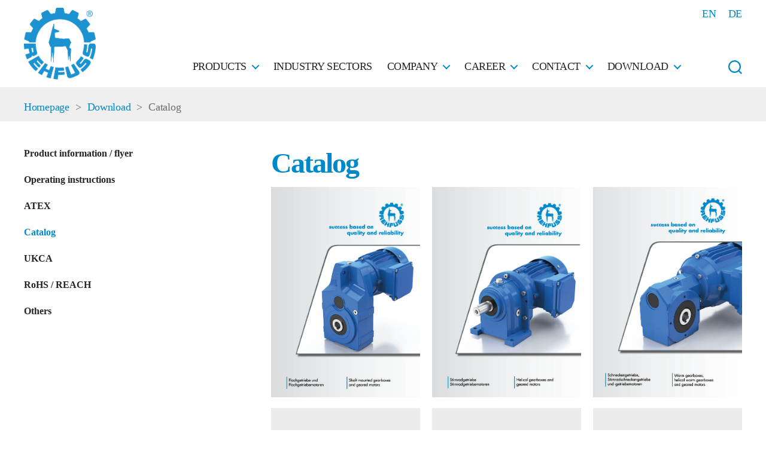

--- FILE ---
content_type: text/html; charset=UTF-8
request_url: https://www.rehfuss.com/en/download/catalog/
body_size: 18485
content:
<!DOCTYPE html>



<html class="no-js" lang="en-US" prefix="og: https://ogp.me/ns#">

	<head>
		<meta charset="UTF-8">
		<meta name="viewport" content="width=device-width, initial-scale=1.0" >
		<link rel="profile" href="https://gmpg.org/xfn/11">

		<div class="borlabs-hide" data-borlabs-cookie-type="cookie" data-borlabs-cookie-id="google-analytics-de"><script type="text/template">[base64]</script></div>
			<style>img:is([sizes="auto" i], [sizes^="auto," i]) { contain-intrinsic-size: 3000px 1500px }</style>
	<link rel="alternate" hreflang="en" href="https://www.rehfuss.com/en/download/catalog/" />
<link rel="alternate" hreflang="de" href="https://www.rehfuss.com/de/download/kataloge/" />

<!-- Search Engine Optimization by Rank Math - https://rankmath.com/ -->
<title>Catalog - Rehfuss Drive Solutions GmbH</title>
<meta name="description" content="Catalog"/>
<meta name="robots" content="follow, index, max-snippet:-1, max-video-preview:-1, max-image-preview:large"/>
<link rel="canonical" href="https://www.rehfuss.com/en/download/catalog/" />
<meta property="og:locale" content="en_US" />
<meta property="og:type" content="article" />
<meta property="og:title" content="Catalog - Rehfuss Drive Solutions GmbH" />
<meta property="og:description" content="Catalog" />
<meta property="og:url" content="https://www.rehfuss.com/en/download/catalog/" />
<meta property="og:site_name" content="Rehfuss Drive Solutions GmbH" />
<meta property="og:updated_time" content="2025-12-08T10:45:05+00:00" />
<meta property="article:published_time" content="2022-02-01T08:37:50+00:00" />
<meta property="article:modified_time" content="2025-12-08T10:45:05+00:00" />
<meta name="twitter:card" content="summary_large_image" />
<meta name="twitter:title" content="Catalog - Rehfuss Drive Solutions GmbH" />
<meta name="twitter:description" content="Catalog" />
<meta name="twitter:label1" content="Time to read" />
<meta name="twitter:data1" content="Less than a minute" />
<script type="application/ld+json" class="rank-math-schema">{"@context":"https://schema.org","@graph":[{"@type":"Organization","@id":"https://www.rehfuss.com/en/#organization/","name":"Rehfuss Drive Solutions GmbH","url":"https://www.rehfuss.com/de/","logo":{"@type":"ImageObject","@id":"https://www.rehfuss.com/en/#logo/","url":"https://www.rehfuss.com/wp-content/uploads/2022/05/rehfuss_logo_1c-blue.png","contentUrl":"https://www.rehfuss.com/wp-content/uploads/2022/05/rehfuss_logo_1c-blue.png","caption":"Rehfuss Drive Solutions GmbH","inLanguage":"en-US","width":"279","height":"279"}},{"@type":"WebSite","@id":"https://www.rehfuss.com/en/#website/","url":"https://www.rehfuss.com/en/","name":"Rehfuss Drive Solutions GmbH","publisher":{"@id":"https://www.rehfuss.com/en/#organization/"},"inLanguage":"en-US"},{"@type":"WebPage","@id":"https://www.rehfuss.com/en/download/catalog/#webpage","url":"https://www.rehfuss.com/en/download/catalog/","name":"Catalog - Rehfuss Drive Solutions GmbH","datePublished":"2022-02-01T08:37:50+00:00","dateModified":"2025-12-08T10:45:05+00:00","isPartOf":{"@id":"https://www.rehfuss.com/en/#website/"},"inLanguage":"en-US"},{"@type":"Person","@id":"https://www.rehfuss.com/en/author/admin/","name":"admin","url":"https://www.rehfuss.com/en/author/admin/","image":{"@type":"ImageObject","@id":"https://secure.gravatar.com/avatar/16fba14a447c68a93e8784f76a57b8d2?s=96&amp;d=mm&amp;r=g","url":"https://secure.gravatar.com/avatar/16fba14a447c68a93e8784f76a57b8d2?s=96&amp;d=mm&amp;r=g","caption":"admin","inLanguage":"en-US"},"sameAs":["https://rehfuss.com"],"worksFor":{"@id":"https://www.rehfuss.com/en/#organization/"}},{"@type":"Article","headline":"Catalog - Rehfuss Drive Solutions GmbH","datePublished":"2022-02-01T08:37:50+00:00","dateModified":"2025-12-08T10:45:05+00:00","author":{"@id":"https://www.rehfuss.com/en/author/admin/","name":"admin"},"publisher":{"@id":"https://www.rehfuss.com/en/#organization/"},"description":"Catalog","name":"Catalog - Rehfuss Drive Solutions GmbH","@id":"https://www.rehfuss.com/en/download/catalog/#richSnippet","isPartOf":{"@id":"https://www.rehfuss.com/en/download/catalog/#webpage"},"inLanguage":"en-US","mainEntityOfPage":{"@id":"https://www.rehfuss.com/en/download/catalog/#webpage"}}]}</script>
<!-- /Rank Math WordPress SEO plugin -->

<link rel='dns-prefetch' href='//rehfuss.com' />
<link rel="alternate" type="application/rss+xml" title="Rehfuss Drive Solutions GmbH &raquo; Feed" href="https://www.rehfuss.com/en/feed/" />
<link rel="alternate" type="application/rss+xml" title="Rehfuss Drive Solutions GmbH &raquo; Comments Feed" href="https://www.rehfuss.com/en/comments/feed/" />
<script>
window._wpemojiSettings = {"baseUrl":"https:\/\/s.w.org\/images\/core\/emoji\/15.0.3\/72x72\/","ext":".png","svgUrl":"https:\/\/s.w.org\/images\/core\/emoji\/15.0.3\/svg\/","svgExt":".svg","source":{"concatemoji":"https:\/\/www.rehfuss.com\/wp-includes\/js\/wp-emoji-release.min.js?ver=6.7.4"}};
/*! This file is auto-generated */
!function(i,n){var o,s,e;function c(e){try{var t={supportTests:e,timestamp:(new Date).valueOf()};sessionStorage.setItem(o,JSON.stringify(t))}catch(e){}}function p(e,t,n){e.clearRect(0,0,e.canvas.width,e.canvas.height),e.fillText(t,0,0);var t=new Uint32Array(e.getImageData(0,0,e.canvas.width,e.canvas.height).data),r=(e.clearRect(0,0,e.canvas.width,e.canvas.height),e.fillText(n,0,0),new Uint32Array(e.getImageData(0,0,e.canvas.width,e.canvas.height).data));return t.every(function(e,t){return e===r[t]})}function u(e,t,n){switch(t){case"flag":return n(e,"\ud83c\udff3\ufe0f\u200d\u26a7\ufe0f","\ud83c\udff3\ufe0f\u200b\u26a7\ufe0f")?!1:!n(e,"\ud83c\uddfa\ud83c\uddf3","\ud83c\uddfa\u200b\ud83c\uddf3")&&!n(e,"\ud83c\udff4\udb40\udc67\udb40\udc62\udb40\udc65\udb40\udc6e\udb40\udc67\udb40\udc7f","\ud83c\udff4\u200b\udb40\udc67\u200b\udb40\udc62\u200b\udb40\udc65\u200b\udb40\udc6e\u200b\udb40\udc67\u200b\udb40\udc7f");case"emoji":return!n(e,"\ud83d\udc26\u200d\u2b1b","\ud83d\udc26\u200b\u2b1b")}return!1}function f(e,t,n){var r="undefined"!=typeof WorkerGlobalScope&&self instanceof WorkerGlobalScope?new OffscreenCanvas(300,150):i.createElement("canvas"),a=r.getContext("2d",{willReadFrequently:!0}),o=(a.textBaseline="top",a.font="600 32px Arial",{});return e.forEach(function(e){o[e]=t(a,e,n)}),o}function t(e){var t=i.createElement("script");t.src=e,t.defer=!0,i.head.appendChild(t)}"undefined"!=typeof Promise&&(o="wpEmojiSettingsSupports",s=["flag","emoji"],n.supports={everything:!0,everythingExceptFlag:!0},e=new Promise(function(e){i.addEventListener("DOMContentLoaded",e,{once:!0})}),new Promise(function(t){var n=function(){try{var e=JSON.parse(sessionStorage.getItem(o));if("object"==typeof e&&"number"==typeof e.timestamp&&(new Date).valueOf()<e.timestamp+604800&&"object"==typeof e.supportTests)return e.supportTests}catch(e){}return null}();if(!n){if("undefined"!=typeof Worker&&"undefined"!=typeof OffscreenCanvas&&"undefined"!=typeof URL&&URL.createObjectURL&&"undefined"!=typeof Blob)try{var e="postMessage("+f.toString()+"("+[JSON.stringify(s),u.toString(),p.toString()].join(",")+"));",r=new Blob([e],{type:"text/javascript"}),a=new Worker(URL.createObjectURL(r),{name:"wpTestEmojiSupports"});return void(a.onmessage=function(e){c(n=e.data),a.terminate(),t(n)})}catch(e){}c(n=f(s,u,p))}t(n)}).then(function(e){for(var t in e)n.supports[t]=e[t],n.supports.everything=n.supports.everything&&n.supports[t],"flag"!==t&&(n.supports.everythingExceptFlag=n.supports.everythingExceptFlag&&n.supports[t]);n.supports.everythingExceptFlag=n.supports.everythingExceptFlag&&!n.supports.flag,n.DOMReady=!1,n.readyCallback=function(){n.DOMReady=!0}}).then(function(){return e}).then(function(){var e;n.supports.everything||(n.readyCallback(),(e=n.source||{}).concatemoji?t(e.concatemoji):e.wpemoji&&e.twemoji&&(t(e.twemoji),t(e.wpemoji)))}))}((window,document),window._wpemojiSettings);
</script>
<style id='wp-emoji-styles-inline-css'>

	img.wp-smiley, img.emoji {
		display: inline !important;
		border: none !important;
		box-shadow: none !important;
		height: 1em !important;
		width: 1em !important;
		margin: 0 0.07em !important;
		vertical-align: -0.1em !important;
		background: none !important;
		padding: 0 !important;
	}
</style>
<link rel='stylesheet' id='wp-block-library-css' href='https://www.rehfuss.com/wp-includes/css/dist/block-library/style.min.css?ver=6.7.4' media='all' />
<style id='classic-theme-styles-inline-css'>
/*! This file is auto-generated */
.wp-block-button__link{color:#fff;background-color:#32373c;border-radius:9999px;box-shadow:none;text-decoration:none;padding:calc(.667em + 2px) calc(1.333em + 2px);font-size:1.125em}.wp-block-file__button{background:#32373c;color:#fff;text-decoration:none}
</style>
<style id='global-styles-inline-css'>
:root{--wp--preset--aspect-ratio--square: 1;--wp--preset--aspect-ratio--4-3: 4/3;--wp--preset--aspect-ratio--3-4: 3/4;--wp--preset--aspect-ratio--3-2: 3/2;--wp--preset--aspect-ratio--2-3: 2/3;--wp--preset--aspect-ratio--16-9: 16/9;--wp--preset--aspect-ratio--9-16: 9/16;--wp--preset--color--black: #000000;--wp--preset--color--cyan-bluish-gray: #abb8c3;--wp--preset--color--white: #ffffff;--wp--preset--color--pale-pink: #f78da7;--wp--preset--color--vivid-red: #cf2e2e;--wp--preset--color--luminous-vivid-orange: #ff6900;--wp--preset--color--luminous-vivid-amber: #fcb900;--wp--preset--color--light-green-cyan: #7bdcb5;--wp--preset--color--vivid-green-cyan: #00d084;--wp--preset--color--pale-cyan-blue: #8ed1fc;--wp--preset--color--vivid-cyan-blue: #0693e3;--wp--preset--color--vivid-purple: #9b51e0;--wp--preset--color--accent: #0089c9;--wp--preset--color--primary: #000000;--wp--preset--color--secondary: #6d6d6d;--wp--preset--color--subtle-background: #dbdbdb;--wp--preset--color--background: #ffffff;--wp--preset--gradient--vivid-cyan-blue-to-vivid-purple: linear-gradient(135deg,rgba(6,147,227,1) 0%,rgb(155,81,224) 100%);--wp--preset--gradient--light-green-cyan-to-vivid-green-cyan: linear-gradient(135deg,rgb(122,220,180) 0%,rgb(0,208,130) 100%);--wp--preset--gradient--luminous-vivid-amber-to-luminous-vivid-orange: linear-gradient(135deg,rgba(252,185,0,1) 0%,rgba(255,105,0,1) 100%);--wp--preset--gradient--luminous-vivid-orange-to-vivid-red: linear-gradient(135deg,rgba(255,105,0,1) 0%,rgb(207,46,46) 100%);--wp--preset--gradient--very-light-gray-to-cyan-bluish-gray: linear-gradient(135deg,rgb(238,238,238) 0%,rgb(169,184,195) 100%);--wp--preset--gradient--cool-to-warm-spectrum: linear-gradient(135deg,rgb(74,234,220) 0%,rgb(151,120,209) 20%,rgb(207,42,186) 40%,rgb(238,44,130) 60%,rgb(251,105,98) 80%,rgb(254,248,76) 100%);--wp--preset--gradient--blush-light-purple: linear-gradient(135deg,rgb(255,206,236) 0%,rgb(152,150,240) 100%);--wp--preset--gradient--blush-bordeaux: linear-gradient(135deg,rgb(254,205,165) 0%,rgb(254,45,45) 50%,rgb(107,0,62) 100%);--wp--preset--gradient--luminous-dusk: linear-gradient(135deg,rgb(255,203,112) 0%,rgb(199,81,192) 50%,rgb(65,88,208) 100%);--wp--preset--gradient--pale-ocean: linear-gradient(135deg,rgb(255,245,203) 0%,rgb(182,227,212) 50%,rgb(51,167,181) 100%);--wp--preset--gradient--electric-grass: linear-gradient(135deg,rgb(202,248,128) 0%,rgb(113,206,126) 100%);--wp--preset--gradient--midnight: linear-gradient(135deg,rgb(2,3,129) 0%,rgb(40,116,252) 100%);--wp--preset--font-size--small: 18px;--wp--preset--font-size--medium: 20px;--wp--preset--font-size--large: 26.25px;--wp--preset--font-size--x-large: 42px;--wp--preset--font-size--normal: 21px;--wp--preset--font-size--larger: 32px;--wp--preset--spacing--20: 0.44rem;--wp--preset--spacing--30: 0.67rem;--wp--preset--spacing--40: 1rem;--wp--preset--spacing--50: 1.5rem;--wp--preset--spacing--60: 2.25rem;--wp--preset--spacing--70: 3.38rem;--wp--preset--spacing--80: 5.06rem;--wp--preset--shadow--natural: 6px 6px 9px rgba(0, 0, 0, 0.2);--wp--preset--shadow--deep: 12px 12px 50px rgba(0, 0, 0, 0.4);--wp--preset--shadow--sharp: 6px 6px 0px rgba(0, 0, 0, 0.2);--wp--preset--shadow--outlined: 6px 6px 0px -3px rgba(255, 255, 255, 1), 6px 6px rgba(0, 0, 0, 1);--wp--preset--shadow--crisp: 6px 6px 0px rgba(0, 0, 0, 1);}:where(.is-layout-flex){gap: 0.5em;}:where(.is-layout-grid){gap: 0.5em;}body .is-layout-flex{display: flex;}.is-layout-flex{flex-wrap: wrap;align-items: center;}.is-layout-flex > :is(*, div){margin: 0;}body .is-layout-grid{display: grid;}.is-layout-grid > :is(*, div){margin: 0;}:where(.wp-block-columns.is-layout-flex){gap: 2em;}:where(.wp-block-columns.is-layout-grid){gap: 2em;}:where(.wp-block-post-template.is-layout-flex){gap: 1.25em;}:where(.wp-block-post-template.is-layout-grid){gap: 1.25em;}.has-black-color{color: var(--wp--preset--color--black) !important;}.has-cyan-bluish-gray-color{color: var(--wp--preset--color--cyan-bluish-gray) !important;}.has-white-color{color: var(--wp--preset--color--white) !important;}.has-pale-pink-color{color: var(--wp--preset--color--pale-pink) !important;}.has-vivid-red-color{color: var(--wp--preset--color--vivid-red) !important;}.has-luminous-vivid-orange-color{color: var(--wp--preset--color--luminous-vivid-orange) !important;}.has-luminous-vivid-amber-color{color: var(--wp--preset--color--luminous-vivid-amber) !important;}.has-light-green-cyan-color{color: var(--wp--preset--color--light-green-cyan) !important;}.has-vivid-green-cyan-color{color: var(--wp--preset--color--vivid-green-cyan) !important;}.has-pale-cyan-blue-color{color: var(--wp--preset--color--pale-cyan-blue) !important;}.has-vivid-cyan-blue-color{color: var(--wp--preset--color--vivid-cyan-blue) !important;}.has-vivid-purple-color{color: var(--wp--preset--color--vivid-purple) !important;}.has-black-background-color{background-color: var(--wp--preset--color--black) !important;}.has-cyan-bluish-gray-background-color{background-color: var(--wp--preset--color--cyan-bluish-gray) !important;}.has-white-background-color{background-color: var(--wp--preset--color--white) !important;}.has-pale-pink-background-color{background-color: var(--wp--preset--color--pale-pink) !important;}.has-vivid-red-background-color{background-color: var(--wp--preset--color--vivid-red) !important;}.has-luminous-vivid-orange-background-color{background-color: var(--wp--preset--color--luminous-vivid-orange) !important;}.has-luminous-vivid-amber-background-color{background-color: var(--wp--preset--color--luminous-vivid-amber) !important;}.has-light-green-cyan-background-color{background-color: var(--wp--preset--color--light-green-cyan) !important;}.has-vivid-green-cyan-background-color{background-color: var(--wp--preset--color--vivid-green-cyan) !important;}.has-pale-cyan-blue-background-color{background-color: var(--wp--preset--color--pale-cyan-blue) !important;}.has-vivid-cyan-blue-background-color{background-color: var(--wp--preset--color--vivid-cyan-blue) !important;}.has-vivid-purple-background-color{background-color: var(--wp--preset--color--vivid-purple) !important;}.has-black-border-color{border-color: var(--wp--preset--color--black) !important;}.has-cyan-bluish-gray-border-color{border-color: var(--wp--preset--color--cyan-bluish-gray) !important;}.has-white-border-color{border-color: var(--wp--preset--color--white) !important;}.has-pale-pink-border-color{border-color: var(--wp--preset--color--pale-pink) !important;}.has-vivid-red-border-color{border-color: var(--wp--preset--color--vivid-red) !important;}.has-luminous-vivid-orange-border-color{border-color: var(--wp--preset--color--luminous-vivid-orange) !important;}.has-luminous-vivid-amber-border-color{border-color: var(--wp--preset--color--luminous-vivid-amber) !important;}.has-light-green-cyan-border-color{border-color: var(--wp--preset--color--light-green-cyan) !important;}.has-vivid-green-cyan-border-color{border-color: var(--wp--preset--color--vivid-green-cyan) !important;}.has-pale-cyan-blue-border-color{border-color: var(--wp--preset--color--pale-cyan-blue) !important;}.has-vivid-cyan-blue-border-color{border-color: var(--wp--preset--color--vivid-cyan-blue) !important;}.has-vivid-purple-border-color{border-color: var(--wp--preset--color--vivid-purple) !important;}.has-vivid-cyan-blue-to-vivid-purple-gradient-background{background: var(--wp--preset--gradient--vivid-cyan-blue-to-vivid-purple) !important;}.has-light-green-cyan-to-vivid-green-cyan-gradient-background{background: var(--wp--preset--gradient--light-green-cyan-to-vivid-green-cyan) !important;}.has-luminous-vivid-amber-to-luminous-vivid-orange-gradient-background{background: var(--wp--preset--gradient--luminous-vivid-amber-to-luminous-vivid-orange) !important;}.has-luminous-vivid-orange-to-vivid-red-gradient-background{background: var(--wp--preset--gradient--luminous-vivid-orange-to-vivid-red) !important;}.has-very-light-gray-to-cyan-bluish-gray-gradient-background{background: var(--wp--preset--gradient--very-light-gray-to-cyan-bluish-gray) !important;}.has-cool-to-warm-spectrum-gradient-background{background: var(--wp--preset--gradient--cool-to-warm-spectrum) !important;}.has-blush-light-purple-gradient-background{background: var(--wp--preset--gradient--blush-light-purple) !important;}.has-blush-bordeaux-gradient-background{background: var(--wp--preset--gradient--blush-bordeaux) !important;}.has-luminous-dusk-gradient-background{background: var(--wp--preset--gradient--luminous-dusk) !important;}.has-pale-ocean-gradient-background{background: var(--wp--preset--gradient--pale-ocean) !important;}.has-electric-grass-gradient-background{background: var(--wp--preset--gradient--electric-grass) !important;}.has-midnight-gradient-background{background: var(--wp--preset--gradient--midnight) !important;}.has-small-font-size{font-size: var(--wp--preset--font-size--small) !important;}.has-medium-font-size{font-size: var(--wp--preset--font-size--medium) !important;}.has-large-font-size{font-size: var(--wp--preset--font-size--large) !important;}.has-x-large-font-size{font-size: var(--wp--preset--font-size--x-large) !important;}
:where(.wp-block-post-template.is-layout-flex){gap: 1.25em;}:where(.wp-block-post-template.is-layout-grid){gap: 1.25em;}
:where(.wp-block-columns.is-layout-flex){gap: 2em;}:where(.wp-block-columns.is-layout-grid){gap: 2em;}
:root :where(.wp-block-pullquote){font-size: 1.5em;line-height: 1.6;}
</style>
<link rel='stylesheet' id='botdetect-captcha-style-css' href='https://rehfuss.com/wp-content/plugins/botdetect-wp-captcha-free/botdetect/public/bdc-layout-stylesheet.css?t=1769118766&#038;ver=6.7.4' media='all' />
<link rel='stylesheet' id='categories-images-styles-css' href='https://www.rehfuss.com/wp-content/plugins/categories-images/assets/css/zci-styles.css?ver=3.3.1' media='all' />
<link rel='stylesheet' id='contact-form-7-css' href='https://www.rehfuss.com/wp-content/plugins/contact-form-7/includes/css/styles.css?ver=6.1.4' media='all' />
<link rel='stylesheet' id='jquery-wpcf7-rating-awesome-style-css' href='https://www.rehfuss.com/wp-content/plugins/contact-form-7-star-rating-with-font-awersome/asset/css/jquery.wpcf7-starrating.css?ver=1.0' media='all' />
<link rel='stylesheet' id='prefix-font-awesome-css' href='https://www.rehfuss.com/wp-content/plugins/contact-form-7-star-rating-with-font-awersome/asset/css/font-awesome.min.css?ver=4.7.0' media='all' />
<link rel='stylesheet' id='jquery-rating-style-css' href='https://www.rehfuss.com/wp-content/plugins/contact-form-7-star-rating/jquery.rating/jquery.rating.css?ver=4.11' media='all' />
<link rel='stylesheet' id='jquery-wpcf7-rating-style-css' href='https://www.rehfuss.com/wp-content/plugins/contact-form-7-star-rating/css/jquery.wpcf7-starrating.css?ver=1.5' media='all' />
<link rel='stylesheet' id='gca-accordion-editor-css-css' href='https://www.rehfuss.com/wp-content/plugins/custom-accordion-block/css/accordion-frontend-style.css?ver=6.7.4' media='all' />
<link rel='stylesheet' id='searchandfilter-css' href='https://www.rehfuss.com/wp-content/plugins/search-filter/style.css?ver=1' media='all' />
<link rel='stylesheet' id='fancybox-css' href='https://www.rehfuss.com/wp-content/plugins/wp-fancybox/dist/fancybox/fancybox.css?ver=6.7.4' media='all' />
<link rel='stylesheet' id='wpg-main-style-css' href='https://www.rehfuss.com/wp-content/plugins/wp_glossary/assets/css/style.css?ver=2.8' media='all' />
<link rel='stylesheet' id='wpml-legacy-horizontal-list-0-css' href='//www.rehfuss.com/wp-content/plugins/sitepress-multilingual-cms/templates/language-switchers/legacy-list-horizontal/style.css?ver=1' media='all' />
<link rel='stylesheet' id='wpb_wmca_accordion_style-css' href='https://www.rehfuss.com/wp-content/plugins/wpb-accordion-menu-or-category/assets/css/wpb_wmca_style.css?ver=1.0' media='all' />
<link rel='stylesheet' id='twentytwenty-style-css' href='https://www.rehfuss.com/wp-content/themes/twentytwenty/style.css?ver=1.6' media='all' />
<style id='twentytwenty-style-inline-css'>
.color-accent,.color-accent-hover:hover,.color-accent-hover:focus,:root .has-accent-color,.has-drop-cap:not(:focus):first-letter,.wp-block-button.is-style-outline,a { color: #0089c9; }blockquote,.border-color-accent,.border-color-accent-hover:hover,.border-color-accent-hover:focus { border-color: #0089c9; }button,.button,.faux-button,.wp-block-button__link,.wp-block-file .wp-block-file__button,input[type="button"],input[type="reset"],input[type="submit"],.bg-accent,.bg-accent-hover:hover,.bg-accent-hover:focus,:root .has-accent-background-color,.comment-reply-link { background-color: #0089c9; }.fill-children-accent,.fill-children-accent * { fill: #0089c9; }:root .has-background-color,button,.button,.faux-button,.wp-block-button__link,.wp-block-file__button,input[type="button"],input[type="reset"],input[type="submit"],.wp-block-button,.comment-reply-link,.has-background.has-primary-background-color:not(.has-text-color),.has-background.has-primary-background-color *:not(.has-text-color),.has-background.has-accent-background-color:not(.has-text-color),.has-background.has-accent-background-color *:not(.has-text-color) { color: #ffffff; }:root .has-background-background-color { background-color: #ffffff; }body,.entry-title a,:root .has-primary-color { color: #000000; }:root .has-primary-background-color { background-color: #000000; }cite,figcaption,.wp-caption-text,.post-meta,.entry-content .wp-block-archives li,.entry-content .wp-block-categories li,.entry-content .wp-block-latest-posts li,.wp-block-latest-comments__comment-date,.wp-block-latest-posts__post-date,.wp-block-embed figcaption,.wp-block-image figcaption,.wp-block-pullquote cite,.comment-metadata,.comment-respond .comment-notes,.comment-respond .logged-in-as,.pagination .dots,.entry-content hr:not(.has-background),hr.styled-separator,:root .has-secondary-color { color: #6d6d6d; }:root .has-secondary-background-color { background-color: #6d6d6d; }pre,fieldset,input,textarea,table,table *,hr { border-color: #dbdbdb; }caption,code,code,kbd,samp,.wp-block-table.is-style-stripes tbody tr:nth-child(odd),:root .has-subtle-background-background-color { background-color: #dbdbdb; }.wp-block-table.is-style-stripes { border-bottom-color: #dbdbdb; }.wp-block-latest-posts.is-grid li { border-top-color: #dbdbdb; }:root .has-subtle-background-color { color: #dbdbdb; }body:not(.overlay-header) .primary-menu > li > a,body:not(.overlay-header) .primary-menu > li > .icon,.modal-menu a,.footer-menu a, .footer-widgets a,#site-footer .wp-block-button.is-style-outline,.wp-block-pullquote:before,.singular:not(.overlay-header) .entry-header a,.archive-header a,.header-footer-group .color-accent,.header-footer-group .color-accent-hover:hover { color: #0089c9; }.social-icons a,#site-footer button:not(.toggle),#site-footer .button,#site-footer .faux-button,#site-footer .wp-block-button__link,#site-footer .wp-block-file__button,#site-footer input[type="button"],#site-footer input[type="reset"],#site-footer input[type="submit"] { background-color: #0089c9; }.social-icons a,body:not(.overlay-header) .primary-menu ul,.header-footer-group button,.header-footer-group .button,.header-footer-group .faux-button,.header-footer-group .wp-block-button:not(.is-style-outline) .wp-block-button__link,.header-footer-group .wp-block-file__button,.header-footer-group input[type="button"],.header-footer-group input[type="reset"],.header-footer-group input[type="submit"] { color: #ffffff; }#site-header,.footer-nav-widgets-wrapper,#site-footer,.menu-modal,.menu-modal-inner,.search-modal-inner,.archive-header,.singular .entry-header,.singular .featured-media:before,.wp-block-pullquote:before { background-color: #ffffff; }.header-footer-group,body:not(.overlay-header) #site-header .toggle,.menu-modal .toggle { color: #000000; }body:not(.overlay-header) .primary-menu ul { background-color: #000000; }body:not(.overlay-header) .primary-menu > li > ul:after { border-bottom-color: #000000; }body:not(.overlay-header) .primary-menu ul ul:after { border-left-color: #000000; }.site-description,body:not(.overlay-header) .toggle-inner .toggle-text,.widget .post-date,.widget .rss-date,.widget_archive li,.widget_categories li,.widget cite,.widget_pages li,.widget_meta li,.widget_nav_menu li,.powered-by-wordpress,.to-the-top,.singular .entry-header .post-meta,.singular:not(.overlay-header) .entry-header .post-meta a { color: #6d6d6d; }.header-footer-group pre,.header-footer-group fieldset,.header-footer-group input,.header-footer-group textarea,.header-footer-group table,.header-footer-group table *,.footer-nav-widgets-wrapper,#site-footer,.menu-modal nav *,.footer-widgets-outer-wrapper,.footer-top { border-color: #0089c9; }.header-footer-group table caption,body:not(.overlay-header) .header-inner .toggle-wrapper::before { background-color: #0089c9; }
</style>
<link rel='stylesheet' id='twentytwenty-print-style-css' href='https://www.rehfuss.com/wp-content/themes/twentytwenty/print.css?ver=1.6' media='print' />
<link rel='stylesheet' id='dashicons-css' href='https://www.rehfuss.com/wp-includes/css/dashicons.min.css?ver=6.7.4' media='all' />
<link rel='stylesheet' id='borlabs-cookie-css' href='https://www.rehfuss.com/wp-content/cache/borlabs-cookie/borlabs-cookie_1_en.css?ver=2.1.10.1-42' media='all' />
<!--n2css--><!--n2js--><script src="https://www.rehfuss.com/wp-includes/js/jquery/jquery.min.js?ver=3.7.1" id="jquery-core-js"></script>
<script src="https://www.rehfuss.com/wp-includes/js/jquery/jquery-migrate.min.js?ver=3.4.1" id="jquery-migrate-js"></script>
<script src="https://www.rehfuss.com/wp-content/plugins/sitepress-multilingual-cms/res/js/jquery.cookie.js?ver=4.4.2" id="jquery.cookie-js"></script>
<script id="wpml-cookie-js-extra">
var wpml_cookies = {"wp-wpml_current_language":{"value":"en","expires":1,"path":"\/"}};
var wpml_cookies = {"wp-wpml_current_language":{"value":"en","expires":1,"path":"\/"}};
</script>
<script src="https://www.rehfuss.com/wp-content/plugins/sitepress-multilingual-cms/res/js/cookies/language-cookie.js?ver=4.4.2" id="wpml-cookie-js"></script>
<script src="https://www.rehfuss.com/wp-content/plugins/wp-fancybox/dist/fancybox/fancybox.js?ver=1.0.4" id="fancybox-js"></script>
<script src="https://www.rehfuss.com/wp-content/plugins/wp_glossary/assets/js/mixitup.min.js?ver=2.8" id="wpg-mixitup-script-js"></script>
<script id="wpg-main-script-js-extra">
var wpg = {"animation":"1","is_tooltip":"","tooltip_theme":"default","tooltip_animation":"fade","tooltip_position":"top","tooltip_is_arrow":"1","tooltip_min_width":"250","tooltip_max_width":"500","tooltip_speed":"350","tooltip_delay":"200","tooltip_is_touch_devices":"1"};
</script>
<script src="https://www.rehfuss.com/wp-content/plugins/wp_glossary/assets/js/scripts.js?ver=2.8" id="wpg-main-script-js"></script>
<script src="https://www.rehfuss.com/wp-content/themes/twentytwenty/js/email.js?ver=6.7.4" id="email-toggle-address-js"></script>
<script src="https://www.rehfuss.com/wp-content/themes/twentytwenty/js/lexikon.js?ver=6.7.4" id="lexikon-links-js"></script>
<script src="https://www.rehfuss.com/wp-content/themes/twentytwenty/js/validate.js?ver=6.7.4" id="validate-kontakt-form-js"></script>
<script src="https://www.rehfuss.com/wp-content/themes/twentytwenty/js/replace-news-september.js?ver=6.7.4" id="change-menu-item-js"></script>
<script src="https://www.rehfuss.com/wp-content/themes/twentytwenty/js/add-input.js?ver=6.7.4" id="add-new-input-js"></script>
<script src="https://www.rehfuss.com/wp-content/themes/twentytwenty/js/easy-number-separator.js?ver=6.7.4" id="easy-number-separator-js"></script>
<script src="https://www.rehfuss.com/wp-content/themes/twentytwenty/js/my-script.js?ver=6.7.4" id="change-hidden-js"></script>
<script src="https://www.rehfuss.com/wp-content/themes/twentytwenty/assets/js/index.js?ver=1.6" id="twentytwenty-js-js" async></script>
<link rel="https://api.w.org/" href="https://www.rehfuss.com/wp-json/" /><link rel="alternate" title="JSON" type="application/json" href="https://www.rehfuss.com/wp-json/wp/v2/pages/9300" /><link rel="EditURI" type="application/rsd+xml" title="RSD" href="https://www.rehfuss.com/xmlrpc.php?rsd" />
<meta name="generator" content="WordPress 6.7.4" />
<link rel='shortlink' href='https://www.rehfuss.com/en/?p=9300' />
<link rel="alternate" title="oEmbed (JSON)" type="application/json+oembed" href="https://www.rehfuss.com/wp-json/oembed/1.0/embed?url=https%3A%2F%2Fwww.rehfuss.com%2Fen%2Fdownload%2Fcatalog%2F" />
<link rel="alternate" title="oEmbed (XML)" type="text/xml+oembed" href="https://www.rehfuss.com/wp-json/oembed/1.0/embed?url=https%3A%2F%2Fwww.rehfuss.com%2Fen%2Fdownload%2Fcatalog%2F&#038;format=xml" />
<meta name="generator" content="WPML ver:4.4.2 stt:1,3;" />
<style type="text/css">
				.wpg-list-block h3 {
					background-color:#f4f4f4;
					color:#777777;
					;
				}
			</style>	<script>document.documentElement.className = document.documentElement.className.replace( 'no-js', 'js' );</script>
	<style id="custom-background-css">
body.custom-background { background-color: #ffffff; }
</style>
	<link rel="icon" href="https://www.rehfuss.com/wp-content/uploads/2021/01/header_logo.png" sizes="32x32" />
<link rel="icon" href="https://www.rehfuss.com/wp-content/uploads/2021/01/header_logo.png" sizes="192x192" />
<link rel="apple-touch-icon" href="https://www.rehfuss.com/wp-content/uploads/2021/01/header_logo.png" />
<meta name="msapplication-TileImage" content="https://www.rehfuss.com/wp-content/uploads/2021/01/header_logo.png" />
	</head>

	


	<body class="page-template-default page page-id-9300 page-child parent-pageid-54 custom-background wp-custom-logo wp-embed-responsive singular enable-search-modal missing-post-thumbnail has-no-pagination not-showing-comments show-avatars footer-top-visible reduced-spacing">


		
		<a class="skip-link screen-reader-text" href="#site-content">Skip to the content</a>
		<header id="site-header" class="header-footer-group" role="banner">

			<div class="header-inner wp-block-columns alignwide">
				<div class="header-titles-wrapper">

					
						<button class="toggle search-toggle mobile-search-toggle" data-toggle-target=".search-modal" data-toggle-body-class="showing-search-modal" data-set-focus=".search-modal .search-field" aria-expanded="false">
							<span class="toggle-inner">
								<span class="toggle-icon">
									<svg class="svg-icon" aria-hidden="true" role="img" focusable="false" xmlns="http://www.w3.org/2000/svg" width="23" height="23" viewBox="0 0 23 23"><path d="M38.710696,48.0601792 L43,52.3494831 L41.3494831,54 L37.0601792,49.710696 C35.2632422,51.1481185 32.9839107,52.0076499 30.5038249,52.0076499 C24.7027226,52.0076499 20,47.3049272 20,41.5038249 C20,35.7027226 24.7027226,31 30.5038249,31 C36.3049272,31 41.0076499,35.7027226 41.0076499,41.5038249 C41.0076499,43.9839107 40.1481185,46.2632422 38.710696,48.0601792 Z M36.3875844,47.1716785 C37.8030221,45.7026647 38.6734666,43.7048964 38.6734666,41.5038249 C38.6734666,36.9918565 35.0157934,33.3341833 30.5038249,33.3341833 C25.9918565,33.3341833 22.3341833,36.9918565 22.3341833,41.5038249 C22.3341833,46.0157934 25.9918565,49.6734666 30.5038249,49.6734666 C32.7048964,49.6734666 34.7026647,48.8030221 36.1716785,47.3875844 C36.2023931,47.347638 36.2360451,47.3092237 36.2726343,47.2726343 C36.3092237,47.2360451 36.347638,47.2023931 36.3875844,47.1716785 Z" transform="translate(-20 -31)" /></svg>								</span>
								<span class="toggle-text">Search</span>
							</span>
						</button><!-- .search-toggle -->

					
					<div class="header-titles">

						<div class="site-logo faux-heading"><a href="https://www.rehfuss.com/en/" class="custom-logo-link" rel="home"><img width="279" height="279" src="https://www.rehfuss.com/wp-content/uploads/2022/05/rehfuss_logo_1c-blue.png" class="custom-logo" alt="Rehfuss Drive Solutions GmbH" decoding="async" fetchpriority="high" srcset="https://www.rehfuss.com/wp-content/uploads/2022/05/rehfuss_logo_1c-blue.png 279w, https://www.rehfuss.com/wp-content/uploads/2022/05/rehfuss_logo_1c-blue-150x150.png 150w" sizes="(max-width: 279px) 100vw, 279px" /></a><span class="screen-reader-text">Rehfuss Drive Solutions GmbH</span></div>
					</div><!-- .header-titles -->

					<button class="toggle nav-toggle mobile-nav-toggle" data-toggle-target=".menu-modal"  data-toggle-body-class="showing-menu-modal" aria-expanded="false" data-set-focus=".close-nav-toggle">
						<span class="toggle-inner">
							<span class="toggle-icon">
								<svg class="svg-icon" aria-hidden="true" role="img" focusable="false" xmlns="http://www.w3.org/2000/svg" width="26" height="7" viewBox="0 0 26 7"><path fill-rule="evenodd" d="M332.5,45 C330.567003,45 329,43.4329966 329,41.5 C329,39.5670034 330.567003,38 332.5,38 C334.432997,38 336,39.5670034 336,41.5 C336,43.4329966 334.432997,45 332.5,45 Z M342,45 C340.067003,45 338.5,43.4329966 338.5,41.5 C338.5,39.5670034 340.067003,38 342,38 C343.932997,38 345.5,39.5670034 345.5,41.5 C345.5,43.4329966 343.932997,45 342,45 Z M351.5,45 C349.567003,45 348,43.4329966 348,41.5 C348,39.5670034 349.567003,38 351.5,38 C353.432997,38 355,39.5670034 355,41.5 C355,43.4329966 353.432997,45 351.5,45 Z" transform="translate(-329 -38)" /></svg>							</span>
							<span class="toggle-text">Menu</span>
						</span>
					</button><!-- .nav-toggle -->

				</div><!-- .header-titles-wrapper -->


				<div class="header-lang-wrapper">
					<a class='header-link-lang' href='https://www.rehfuss.com/en/download/catalog/'>EN</a><a class='header-link-lang' href='https://www.rehfuss.com/de/download/kataloge/'>DE</a>				</div>

				<div class="header-navigation-wrapper">
					
							<nav class="primary-menu-wrapper" aria-label="Horizontal" role="navigation">

								<ul class="primary-menu reset-list-style">

								<li class="menu-item menu-item-has-children"><a href="https://www.rehfuss.com/en/products/">Products</a><span class="icon"></span><ul class="sub-menu"><li class="menu-item menu-item-has-children"><a href="https://www.rehfuss.com/en/products/special/">Special</a><ul class="sub-menu"><li class="menu-item"><a href="https://www.rehfuss.com/en/products/special/novex-line-md-2/">NOVEX Line MD</a></li><li class="menu-item"><a href="https://www.rehfuss.com/en/products/special/robotik-novex-line-rd/">NOVEX Line RD</a></li><li class="menu-item"><a href="https://www.rehfuss.com/en/products/special/special-special-drives-and-customized-solutions/">Special drives and customized solutions</a></li></ul></li><li class="menu-item menu-item-has-children"><a href="https://www.rehfuss.com/en/products/constant/">Constant</a><ul class="sub-menu"><li class="menu-item"><a href="https://www.rehfuss.com/en/products/constant/shaft-mounted-gearboxes-and-geared-motors/">Shaft mounted gearboxes and geared motors</a></li><li class="menu-item"><a href="https://www.rehfuss.com/en/products/constant/helical-gearboxes-and-helical-geared-motors/">Helical gearboxes and helical geared motors</a></li><li class="menu-item"><a href="https://www.rehfuss.com/en/products/constant/worm-gearboxes-and-geared-motors-helical-worm-gearboxes-and-geared-motors-sm-ssm/">Worm gearboxes and helical worm gearboxes / geared motors (SM and SSM)</a></li><li class="menu-item"><a href="https://www.rehfuss.com/en/products/constant/worm-gearboxes-and-geared-motors-helical-worm-gearboxes-and-geared-motors-type-s-ss/">Worm gearboxes and helical worm gearboxes / geared motors (S and SS)</a></li><li class="menu-item"><a href="https://www.rehfuss.com/en/products/constant/bevel-gear-units/">Bevel gear units</a></li><li class="menu-item"><a href="https://www.rehfuss.com/en/products/constant/electric-motors/">Electricmotors</a></li><li class="menu-item"><a href="https://www.rehfuss.com/en/products/constant/bevel-gear-units-ks/">Bevel helical gearbox</a></li><li class="menu-item"><a href="https://www.rehfuss.com/en/products/constant/planetary-gearbox-ps/">Planetary gearbox (PS)</a></li></ul></li><li class="menu-item menu-item-has-children"><a href="https://www.rehfuss.com/en/products/variable/">Variable</a><ul class="sub-menu"><li class="menu-item"><a href="https://www.rehfuss.com/en/products/variable/frequency-inverters/">Frequency inverters</a></li><li class="menu-item"><a href="https://www.rehfuss.com/en/products/variable/variable-speed-belt-drives/">Variable speed belt drives</a></li></ul></li><li class="menu-item menu-item-has-children"><a href="https://www.rehfuss.com/en/products/cleanness/">Cleanness</a><ul class="sub-menu"><li class="menu-item"><a href="https://www.rehfuss.com/en/products/cleanness/worm-gearbox-in-stainless-steel-smn/">Stainless steel gearbox (SMN)</a></li><li class="menu-item"><a href="https://www.rehfuss.com/en/products/cleanness/stainless-steel-motors-n/">Stainless steel motors (N)</a></li><li class="menu-item"><a href="https://www.rehfuss.com/en/products/cleanness/stainless-steel-drive-ip69k/">Stainless steel drive IP69K (SMN)</a></li><li class="menu-item"><a href="https://www.rehfuss.com/en/products/cleanness/worm-gearbox-in-stainless-steel-ks210/">Stainless steel gearbox (KSN)</a></li><li class="menu-item"><a href="https://www.rehfuss.com/en/products/cleanness/planetary-gearbox-pnh/">Planetary gearbox stainless steel (PNH)</a></li><li class="menu-item"><a href="https://www.rehfuss.com/en/products/cleanness/stainless-steel-motors/">Stainless steel motors (SBE / SBH)</a></li><li class="menu-item"><a href="https://www.rehfuss.com/en/products/cleanness/aluminiummotor-sba/">Smooth body motor aluminium (SBA)</a></li></ul></li><li class="menu-item menu-item-has-children"><a href="https://www.rehfuss.com/en/products/services/">Services</a><ul class="sub-menu"><li class="menu-item"><a href="https://www.rehfuss.com/en/products/services/customized-solutions/">Customized Solutions</a></li><li class="menu-item"><a href="https://www.rehfuss.com/en/products/services/re-ke-tool-3/">RE-KE-Tool</a></li><li class="menu-item"><a href="https://www.rehfuss.com/en/products/services/laser-marking/">Laser marking</a></li><li class="menu-item"><a href="https://www.rehfuss.com/en/products/services/contract-manufacturing/">Contract manufacturing</a></li><li class="menu-item"><a href="https://www.rehfuss.com/en/products/services/painting/">Painting</a></li></ul></li></ul></li><li id="menu-item-56" class="menu-item menu-item-type-post_type menu-item-object-page menu-item-56"><a href="https://www.rehfuss.com/en/industry-sectors/">Industry sectors</a></li>
<li id="menu-item-7965" class="menu-item menu-item-type-custom menu-item-object-custom menu-item-has-children menu-item-7965"><a href="https://www.rehfuss.com/en/company">Company</a><span class="icon"></span>
<ul class="sub-menu">
	<li id="menu-item-3110" class="menu-item menu-item-type-post_type menu-item-object-page menu-item-3110"><a href="https://www.rehfuss.com/en/company/about-us/">About us</a></li>
	<li id="menu-item-3111" class="menu-item menu-item-type-post_type menu-item-object-page menu-item-3111"><a href="https://www.rehfuss.com/en/company/history/">History</a></li>
	<li id="menu-item-11572" class="menu-item menu-item-type-post_type menu-item-object-page menu-item-11572"><a href="https://www.rehfuss.com/en/company/news/">News</a></li>
	<li id="menu-item-3113" class="menu-item menu-item-type-post_type menu-item-object-page menu-item-3113"><a href="https://www.rehfuss.com/en/company/lexicon/">Lexicon</a></li>
	<li id="menu-item-3115" class="menu-item menu-item-type-post_type menu-item-object-page menu-item-3115"><a href="https://www.rehfuss.com/en/company/exhibitions/">Fairs</a></li>
	<li id="menu-item-3116" class="menu-item menu-item-type-post_type menu-item-object-page menu-item-3116"><a href="https://www.rehfuss.com/en/company/future-investment/">Future investment</a></li>
	<li id="menu-item-8016" class="menu-item menu-item-type-post_type menu-item-object-page menu-item-8016"><a href="https://www.rehfuss.com/en/company/sponsoring/">Sponsoring</a></li>
	<li id="menu-item-8343" class="menu-item menu-item-type-post_type menu-item-object-page menu-item-8343"><a href="https://www.rehfuss.com/en/company/our-location-albstadt/">Our location Albstadt</a></li>
</ul>
</li>
<li id="menu-item-10880" class="menu-item menu-item-type-post_type menu-item-object-page menu-item-has-children menu-item-10880"><a href="https://www.rehfuss.com/en/career/">Career</a><span class="icon"></span>
<ul class="sub-menu">
	<li id="menu-item-10925" class="menu-item menu-item-type-post_type menu-item-object-page menu-item-10925"><a href="https://www.rehfuss.com/en/career/job-offers/">Job offers</a></li>
	<li id="menu-item-10926" class="menu-item menu-item-type-post_type menu-item-object-page menu-item-10926"><a href="https://www.rehfuss.com/en/career/employees-at-rehfuss/">Employees at Rehfuss</a></li>
</ul>
</li>
<li id="menu-item-24" class="menu-item menu-item-type-post_type menu-item-object-page menu-item-has-children menu-item-24"><a href="https://www.rehfuss.com/en/contact/">Contact</a><span class="icon"></span>
<ul class="sub-menu">
	<li id="menu-item-3120" class="menu-item menu-item-type-post_type menu-item-object-page menu-item-3120"><a href="https://www.rehfuss.com/en/contact/imprint/">Imprint</a></li>
	<li id="menu-item-3118" class="menu-item menu-item-type-post_type menu-item-object-page menu-item-3118"><a href="https://www.rehfuss.com/en/contact/contact-persons/">Contact persons</a></li>
	<li id="menu-item-3117" class="menu-item menu-item-type-post_type menu-item-object-page menu-item-3117"><a href="https://www.rehfuss.com/en/contact/contact-form/">Contact form</a></li>
	<li id="menu-item-9112" class="menu-item menu-item-type-post_type menu-item-object-page menu-item-9112"><a href="https://www.rehfuss.com/en/contact/rate-us-now/">Rate us now</a></li>
	<li id="menu-item-11788" class="menu-item menu-item-type-post_type menu-item-object-page menu-item-11788"><a href="https://www.rehfuss.com/en/contact/partner/">Partner</a></li>
	<li id="menu-item-10579" class="menu-item menu-item-type-custom menu-item-object-custom menu-item-10579"><a href="https://www.rehfuss.com/en/contact/become-a-supplier/">Become a supplier</a></li>
	<li id="menu-item-3121" class="menu-item menu-item-type-post_type menu-item-object-page menu-item-3121"><a href="https://www.rehfuss.com/en/contact/privacy-statement/">Privacy Statement</a></li>
	<li id="menu-item-9787" class="borlabs-cookie-preference menu-item menu-item-type-custom menu-item-object-custom menu-item-9787"><a href="#">Cookie Guidelines</a></li>
	<li id="menu-item-13505" class="menu-item menu-item-type-post_type menu-item-object-page menu-item-13505"><a href="https://www.rehfuss.com/en/contact/accessibility/">Accessibility</a></li>
</ul>
</li>
<li id="menu-item-58" class="menu-item menu-item-type-post_type menu-item-object-page current-page-ancestor current-menu-ancestor current-menu-parent current-page-parent current_page_parent current_page_ancestor menu-item-has-children menu-item-58"><a href="https://www.rehfuss.com/en/download/">Download</a><span class="icon"></span>
<ul class="sub-menu">
	<li id="menu-item-3123" class="menu-item menu-item-type-post_type menu-item-object-page menu-item-3123"><a href="https://www.rehfuss.com/en/download/productinformation-flyer/">Product information / flyer</a></li>
	<li id="menu-item-9302" class="menu-item menu-item-type-post_type menu-item-object-page current-menu-item page_item page-item-9300 current_page_item menu-item-9302"><a href="https://www.rehfuss.com/en/download/catalog/" aria-current="page">Catalog</a></li>
	<li id="menu-item-3124" class="menu-item menu-item-type-post_type menu-item-object-page menu-item-3124"><a href="https://www.rehfuss.com/en/download/operating-instructions-machine-guidelines/">Operating instructions</a></li>
	<li id="menu-item-3125" class="menu-item menu-item-type-post_type menu-item-object-page menu-item-3125"><a href="https://www.rehfuss.com/en/download/atex/">ATEX</a></li>
	<li id="menu-item-10470" class="menu-item menu-item-type-post_type menu-item-object-page menu-item-10470"><a href="https://www.rehfuss.com/en/download/ukca/">UKCA</a></li>
	<li id="menu-item-10445" class="menu-item menu-item-type-post_type menu-item-object-page menu-item-10445"><a href="https://www.rehfuss.com/en/download/rohs-reach/">RoHS / REACH</a></li>
	<li id="menu-item-3126" class="menu-item menu-item-type-post_type menu-item-object-page menu-item-3126"><a href="https://www.rehfuss.com/en/download/others/">Others</a></li>
</ul>
</li>

								</ul>

							</nav><!-- .primary-menu-wrapper -->

						
						<div class="header-toggles hide-no-js">

						
							<div class="toggle-wrapper search-toggle-wrapper">

								<button class="toggle search-toggle desktop-search-toggle" data-toggle-target=".search-modal" data-toggle-body-class="showing-search-modal" data-set-focus=".search-modal .search-field" aria-expanded="false">
									<span class="toggle-inner">
										<svg class="svg-icon" aria-hidden="true" role="img" focusable="false" xmlns="http://www.w3.org/2000/svg" width="23" height="23" viewBox="0 0 23 23"><path d="M38.710696,48.0601792 L43,52.3494831 L41.3494831,54 L37.0601792,49.710696 C35.2632422,51.1481185 32.9839107,52.0076499 30.5038249,52.0076499 C24.7027226,52.0076499 20,47.3049272 20,41.5038249 C20,35.7027226 24.7027226,31 30.5038249,31 C36.3049272,31 41.0076499,35.7027226 41.0076499,41.5038249 C41.0076499,43.9839107 40.1481185,46.2632422 38.710696,48.0601792 Z M36.3875844,47.1716785 C37.8030221,45.7026647 38.6734666,43.7048964 38.6734666,41.5038249 C38.6734666,36.9918565 35.0157934,33.3341833 30.5038249,33.3341833 C25.9918565,33.3341833 22.3341833,36.9918565 22.3341833,41.5038249 C22.3341833,46.0157934 25.9918565,49.6734666 30.5038249,49.6734666 C32.7048964,49.6734666 34.7026647,48.8030221 36.1716785,47.3875844 C36.2023931,47.347638 36.2360451,47.3092237 36.2726343,47.2726343 C36.3092237,47.2360451 36.347638,47.2023931 36.3875844,47.1716785 Z" transform="translate(-20 -31)" /></svg>									</span>
								</button><!-- .search-toggle -->

							</div>

							
						</div><!-- .header-toggles -->
						
				</div><!-- .header-navigation-wrapper -->

			</div><!-- .header-inner -->

			<div class="search-modal cover-modal header-footer-group" data-modal-target-string=".search-modal">

	<div class="search-modal-inner modal-inner">

		<div class="section-inner">

			<form role="search" aria-label="Search for:" method="get" class="search-form" action="https://www.rehfuss.com/en/">
	<label for="search-form-1">
		<span class="screen-reader-text">Search for:</span>
		<input type="search" id="search-form-1" class="search-field" placeholder="Search &hellip;" value="" name="s" />
	</label>
	<input type="submit" class="search-submit" value="Search" />
</form>

			<button class="toggle search-untoggle close-search-toggle fill-children-current-color" data-toggle-target=".search-modal" data-toggle-body-class="showing-search-modal" data-set-focus=".search-modal .search-field" aria-expanded="false">
				<span class="screen-reader-text">Close search</span>
				<svg class="svg-icon" aria-hidden="true" role="img" focusable="false" xmlns="http://www.w3.org/2000/svg" width="16" height="16" viewBox="0 0 16 16"><polygon fill="" fill-rule="evenodd" points="6.852 7.649 .399 1.195 1.445 .149 7.899 6.602 14.352 .149 15.399 1.195 8.945 7.649 15.399 14.102 14.352 15.149 7.899 8.695 1.445 15.149 .399 14.102" /></svg>			</button><!-- .search-toggle -->

		</div><!-- .section-inner -->

	</div><!-- .search-modal-inner -->

</div><!-- .menu-modal -->
			
		</header><!-- #site-header -->


		<div id="custom_breadcrumbs_list" class='ls1'>
			<ul id="breadcrumbs" class="breadcrumbs"><li class="item-home"><a class="bread-link bread-home" href="https://www.rehfuss.com/en/" title="Homepage">Homepage</a></li><li class="separator separator-home"> &gt; </li><li class="item-parent item-parent-54"><a class="bread-parent bread-parent-54" href="https://www.rehfuss.com/en/download/" title="Download">Download</a></li><li class="separator separator-54"> &gt; </li><li class="item-current item-9300"><span>Catalog</span></li></ul>		</div>


					<div class="product_page_category">
				<div id="product_categories">
					<ul id="products-section"></ul>
				</div>
			</div>
		

		
<div class="menu-modal cover-modal header-footer-group" data-modal-target-string=".menu-modal">

	<div class="menu-modal-inner modal-inner">

		<div class="menu-wrapper section-inner">

			<div class="menu-top">

				<div class="header-titles-mo">
					<div class="site-logo faux-heading" style="margin-left: 0 !important">
						<a href="https://www.rehfuss.com/en/" class="custom-logo-link" rel="home" aria-current="page">
							<img width="101" height="101" src="https://www.rehfuss.com/wp-content/uploads/2021/01/header_logo.png" class="custom-logo">
						</a>
					</div>
				</div>

				<button class="toggle close-nav-toggle fill-children-current-color" data-toggle-target=".menu-modal" data-toggle-body-class="showing-menu-modal" aria-expanded="false" data-set-focus=".menu-modal">
					<svg class="svg-icon" aria-hidden="true" role="img" focusable="false" xmlns="http://www.w3.org/2000/svg" width="16" height="16" viewBox="0 0 16 16"><polygon fill="" fill-rule="evenodd" points="6.852 7.649 .399 1.195 1.445 .149 7.899 6.602 14.352 .149 15.399 1.195 8.945 7.649 15.399 14.102 14.352 15.149 7.899 8.695 1.445 15.149 .399 14.102" /></svg>				</button><!-- .nav-toggle -->

				
					<nav class="mobile-menu" aria-label="Mobile" role="navigation">

						<ul class="modal-menu reset-list-style">

						<li class="menu-item menu-item-has-children"><a href="https://www.rehfuss.com/en/products/">Products</a><span class="icon"></span><ul class="sub-menu"><li class="menu-item menu-item-has-children"><a href="https://www.rehfuss.com/en/products/special/">Special</a><ul class="sub-menu"><li class="menu-item"><a href="https://www.rehfuss.com/en/products/special/novex-line-md-2/">NOVEX Line MD</a></li><li class="menu-item"><a href="https://www.rehfuss.com/en/products/special/robotik-novex-line-rd/">NOVEX Line RD</a></li><li class="menu-item"><a href="https://www.rehfuss.com/en/products/special/special-special-drives-and-customized-solutions/">Special drives and customized solutions</a></li></ul></li><li class="menu-item menu-item-has-children"><a href="https://www.rehfuss.com/en/products/constant/">Constant</a><ul class="sub-menu"><li class="menu-item"><a href="https://www.rehfuss.com/en/products/constant/shaft-mounted-gearboxes-and-geared-motors/">Shaft mounted gearboxes and geared motors</a></li><li class="menu-item"><a href="https://www.rehfuss.com/en/products/constant/helical-gearboxes-and-helical-geared-motors/">Helical gearboxes and helical geared motors</a></li><li class="menu-item"><a href="https://www.rehfuss.com/en/products/constant/worm-gearboxes-and-geared-motors-helical-worm-gearboxes-and-geared-motors-sm-ssm/">Worm gearboxes and helical worm gearboxes / geared motors (SM and SSM)</a></li><li class="menu-item"><a href="https://www.rehfuss.com/en/products/constant/worm-gearboxes-and-geared-motors-helical-worm-gearboxes-and-geared-motors-type-s-ss/">Worm gearboxes and helical worm gearboxes / geared motors (S and SS)</a></li><li class="menu-item"><a href="https://www.rehfuss.com/en/products/constant/bevel-gear-units/">Bevel gear units</a></li><li class="menu-item"><a href="https://www.rehfuss.com/en/products/constant/electric-motors/">Electricmotors</a></li><li class="menu-item"><a href="https://www.rehfuss.com/en/products/constant/bevel-gear-units-ks/">Bevel helical gearbox</a></li><li class="menu-item"><a href="https://www.rehfuss.com/en/products/constant/planetary-gearbox-ps/">Planetary gearbox (PS)</a></li></ul></li><li class="menu-item menu-item-has-children"><a href="https://www.rehfuss.com/en/products/variable/">Variable</a><ul class="sub-menu"><li class="menu-item"><a href="https://www.rehfuss.com/en/products/variable/frequency-inverters/">Frequency inverters</a></li><li class="menu-item"><a href="https://www.rehfuss.com/en/products/variable/variable-speed-belt-drives/">Variable speed belt drives</a></li></ul></li><li class="menu-item menu-item-has-children"><a href="https://www.rehfuss.com/en/products/cleanness/">Cleanness</a><ul class="sub-menu"><li class="menu-item"><a href="https://www.rehfuss.com/en/products/cleanness/worm-gearbox-in-stainless-steel-smn/">Stainless steel gearbox (SMN)</a></li><li class="menu-item"><a href="https://www.rehfuss.com/en/products/cleanness/stainless-steel-motors-n/">Stainless steel motors (N)</a></li><li class="menu-item"><a href="https://www.rehfuss.com/en/products/cleanness/stainless-steel-drive-ip69k/">Stainless steel drive IP69K (SMN)</a></li><li class="menu-item"><a href="https://www.rehfuss.com/en/products/cleanness/worm-gearbox-in-stainless-steel-ks210/">Stainless steel gearbox (KSN)</a></li><li class="menu-item"><a href="https://www.rehfuss.com/en/products/cleanness/planetary-gearbox-pnh/">Planetary gearbox stainless steel (PNH)</a></li><li class="menu-item"><a href="https://www.rehfuss.com/en/products/cleanness/stainless-steel-motors/">Stainless steel motors (SBE / SBH)</a></li><li class="menu-item"><a href="https://www.rehfuss.com/en/products/cleanness/aluminiummotor-sba/">Smooth body motor aluminium (SBA)</a></li></ul></li><li class="menu-item menu-item-has-children"><a href="https://www.rehfuss.com/en/products/services/">Services</a><ul class="sub-menu"><li class="menu-item"><a href="https://www.rehfuss.com/en/products/services/customized-solutions/">Customized Solutions</a></li><li class="menu-item"><a href="https://www.rehfuss.com/en/products/services/re-ke-tool-3/">RE-KE-Tool</a></li><li class="menu-item"><a href="https://www.rehfuss.com/en/products/services/laser-marking/">Laser marking</a></li><li class="menu-item"><a href="https://www.rehfuss.com/en/products/services/contract-manufacturing/">Contract manufacturing</a></li><li class="menu-item"><a href="https://www.rehfuss.com/en/products/services/painting/">Painting</a></li></ul></li></ul></li><li class="menu-item menu-item-type-post_type menu-item-object-page menu-item-56"><div class="ancestor-wrapper"><a href="https://www.rehfuss.com/en/industry-sectors/">Industry sectors</a></div><!-- .ancestor-wrapper --></li>
<li class="menu-item menu-item-type-custom menu-item-object-custom menu-item-has-children menu-item-7965"><div class="ancestor-wrapper"><a href="https://www.rehfuss.com/en/company">Company</a><button class="toggle sub-menu-toggle fill-children-current-color" data-toggle-target=".menu-modal .menu-item-7965 > .sub-menu" data-toggle-type="slidetoggle" data-toggle-duration="250" aria-expanded="false"><span class="screen-reader-text">Show sub menu</span><svg class="svg-icon" aria-hidden="true" role="img" focusable="false" xmlns="http://www.w3.org/2000/svg" width="20" height="12" viewBox="0 0 20 12"><polygon fill="" fill-rule="evenodd" points="1319.899 365.778 1327.678 358 1329.799 360.121 1319.899 370.021 1310 360.121 1312.121 358" transform="translate(-1310 -358)" /></svg></button></div><!-- .ancestor-wrapper -->
<ul class="sub-menu">
	<li class="menu-item menu-item-type-post_type menu-item-object-page menu-item-3110"><div class="ancestor-wrapper"><a href="https://www.rehfuss.com/en/company/about-us/">About us</a></div><!-- .ancestor-wrapper --></li>
	<li class="menu-item menu-item-type-post_type menu-item-object-page menu-item-3111"><div class="ancestor-wrapper"><a href="https://www.rehfuss.com/en/company/history/">History</a></div><!-- .ancestor-wrapper --></li>
	<li class="menu-item menu-item-type-post_type menu-item-object-page menu-item-11572"><div class="ancestor-wrapper"><a href="https://www.rehfuss.com/en/company/news/">News</a></div><!-- .ancestor-wrapper --></li>
	<li class="menu-item menu-item-type-post_type menu-item-object-page menu-item-3113"><div class="ancestor-wrapper"><a href="https://www.rehfuss.com/en/company/lexicon/">Lexicon</a></div><!-- .ancestor-wrapper --></li>
	<li class="menu-item menu-item-type-post_type menu-item-object-page menu-item-3115"><div class="ancestor-wrapper"><a href="https://www.rehfuss.com/en/company/exhibitions/">Fairs</a></div><!-- .ancestor-wrapper --></li>
	<li class="menu-item menu-item-type-post_type menu-item-object-page menu-item-3116"><div class="ancestor-wrapper"><a href="https://www.rehfuss.com/en/company/future-investment/">Future investment</a></div><!-- .ancestor-wrapper --></li>
	<li class="menu-item menu-item-type-post_type menu-item-object-page menu-item-8016"><div class="ancestor-wrapper"><a href="https://www.rehfuss.com/en/company/sponsoring/">Sponsoring</a></div><!-- .ancestor-wrapper --></li>
	<li class="menu-item menu-item-type-post_type menu-item-object-page menu-item-8343"><div class="ancestor-wrapper"><a href="https://www.rehfuss.com/en/company/our-location-albstadt/">Our location Albstadt</a></div><!-- .ancestor-wrapper --></li>
</ul>
</li>
<li class="menu-item menu-item-type-post_type menu-item-object-page menu-item-has-children menu-item-10880"><div class="ancestor-wrapper"><a href="https://www.rehfuss.com/en/career/">Career</a><button class="toggle sub-menu-toggle fill-children-current-color" data-toggle-target=".menu-modal .menu-item-10880 > .sub-menu" data-toggle-type="slidetoggle" data-toggle-duration="250" aria-expanded="false"><span class="screen-reader-text">Show sub menu</span><svg class="svg-icon" aria-hidden="true" role="img" focusable="false" xmlns="http://www.w3.org/2000/svg" width="20" height="12" viewBox="0 0 20 12"><polygon fill="" fill-rule="evenodd" points="1319.899 365.778 1327.678 358 1329.799 360.121 1319.899 370.021 1310 360.121 1312.121 358" transform="translate(-1310 -358)" /></svg></button></div><!-- .ancestor-wrapper -->
<ul class="sub-menu">
	<li class="menu-item menu-item-type-post_type menu-item-object-page menu-item-10925"><div class="ancestor-wrapper"><a href="https://www.rehfuss.com/en/career/job-offers/">Job offers</a></div><!-- .ancestor-wrapper --></li>
	<li class="menu-item menu-item-type-post_type menu-item-object-page menu-item-10926"><div class="ancestor-wrapper"><a href="https://www.rehfuss.com/en/career/employees-at-rehfuss/">Employees at Rehfuss</a></div><!-- .ancestor-wrapper --></li>
</ul>
</li>
<li class="menu-item menu-item-type-post_type menu-item-object-page menu-item-has-children menu-item-24"><div class="ancestor-wrapper"><a href="https://www.rehfuss.com/en/contact/">Contact</a><button class="toggle sub-menu-toggle fill-children-current-color" data-toggle-target=".menu-modal .menu-item-24 > .sub-menu" data-toggle-type="slidetoggle" data-toggle-duration="250" aria-expanded="false"><span class="screen-reader-text">Show sub menu</span><svg class="svg-icon" aria-hidden="true" role="img" focusable="false" xmlns="http://www.w3.org/2000/svg" width="20" height="12" viewBox="0 0 20 12"><polygon fill="" fill-rule="evenodd" points="1319.899 365.778 1327.678 358 1329.799 360.121 1319.899 370.021 1310 360.121 1312.121 358" transform="translate(-1310 -358)" /></svg></button></div><!-- .ancestor-wrapper -->
<ul class="sub-menu">
	<li class="menu-item menu-item-type-post_type menu-item-object-page menu-item-3120"><div class="ancestor-wrapper"><a href="https://www.rehfuss.com/en/contact/imprint/">Imprint</a></div><!-- .ancestor-wrapper --></li>
	<li class="menu-item menu-item-type-post_type menu-item-object-page menu-item-3118"><div class="ancestor-wrapper"><a href="https://www.rehfuss.com/en/contact/contact-persons/">Contact persons</a></div><!-- .ancestor-wrapper --></li>
	<li class="menu-item menu-item-type-post_type menu-item-object-page menu-item-3117"><div class="ancestor-wrapper"><a href="https://www.rehfuss.com/en/contact/contact-form/">Contact form</a></div><!-- .ancestor-wrapper --></li>
	<li class="menu-item menu-item-type-post_type menu-item-object-page menu-item-9112"><div class="ancestor-wrapper"><a href="https://www.rehfuss.com/en/contact/rate-us-now/">Rate us now</a></div><!-- .ancestor-wrapper --></li>
	<li class="menu-item menu-item-type-post_type menu-item-object-page menu-item-11788"><div class="ancestor-wrapper"><a href="https://www.rehfuss.com/en/contact/partner/">Partner</a></div><!-- .ancestor-wrapper --></li>
	<li class="menu-item menu-item-type-custom menu-item-object-custom menu-item-10579"><div class="ancestor-wrapper"><a href="https://www.rehfuss.com/en/contact/become-a-supplier/">Become a supplier</a></div><!-- .ancestor-wrapper --></li>
	<li class="menu-item menu-item-type-post_type menu-item-object-page menu-item-3121"><div class="ancestor-wrapper"><a href="https://www.rehfuss.com/en/contact/privacy-statement/">Privacy Statement</a></div><!-- .ancestor-wrapper --></li>
	<li class="borlabs-cookie-preference menu-item menu-item-type-custom menu-item-object-custom menu-item-9787"><div class="ancestor-wrapper"><a href="#">Cookie Guidelines</a></div><!-- .ancestor-wrapper --></li>
	<li class="menu-item menu-item-type-post_type menu-item-object-page menu-item-13505"><div class="ancestor-wrapper"><a href="https://www.rehfuss.com/en/contact/accessibility/">Accessibility</a></div><!-- .ancestor-wrapper --></li>
</ul>
</li>
<li class="menu-item menu-item-type-post_type menu-item-object-page current-page-ancestor current-menu-ancestor current-menu-parent current-page-parent current_page_parent current_page_ancestor menu-item-has-children menu-item-58"><div class="ancestor-wrapper"><a href="https://www.rehfuss.com/en/download/">Download</a><button class="toggle sub-menu-toggle fill-children-current-color" data-toggle-target=".menu-modal .menu-item-58 > .sub-menu" data-toggle-type="slidetoggle" data-toggle-duration="250" aria-expanded="false"><span class="screen-reader-text">Show sub menu</span><svg class="svg-icon" aria-hidden="true" role="img" focusable="false" xmlns="http://www.w3.org/2000/svg" width="20" height="12" viewBox="0 0 20 12"><polygon fill="" fill-rule="evenodd" points="1319.899 365.778 1327.678 358 1329.799 360.121 1319.899 370.021 1310 360.121 1312.121 358" transform="translate(-1310 -358)" /></svg></button></div><!-- .ancestor-wrapper -->
<ul class="sub-menu">
	<li class="menu-item menu-item-type-post_type menu-item-object-page menu-item-3123"><div class="ancestor-wrapper"><a href="https://www.rehfuss.com/en/download/productinformation-flyer/">Product information / flyer</a></div><!-- .ancestor-wrapper --></li>
	<li class="menu-item menu-item-type-post_type menu-item-object-page current-menu-item page_item page-item-9300 current_page_item menu-item-9302"><div class="ancestor-wrapper"><a href="https://www.rehfuss.com/en/download/catalog/" aria-current="page">Catalog</a></div><!-- .ancestor-wrapper --></li>
	<li class="menu-item menu-item-type-post_type menu-item-object-page menu-item-3124"><div class="ancestor-wrapper"><a href="https://www.rehfuss.com/en/download/operating-instructions-machine-guidelines/">Operating instructions</a></div><!-- .ancestor-wrapper --></li>
	<li class="menu-item menu-item-type-post_type menu-item-object-page menu-item-3125"><div class="ancestor-wrapper"><a href="https://www.rehfuss.com/en/download/atex/">ATEX</a></div><!-- .ancestor-wrapper --></li>
	<li class="menu-item menu-item-type-post_type menu-item-object-page menu-item-10470"><div class="ancestor-wrapper"><a href="https://www.rehfuss.com/en/download/ukca/">UKCA</a></div><!-- .ancestor-wrapper --></li>
	<li class="menu-item menu-item-type-post_type menu-item-object-page menu-item-10445"><div class="ancestor-wrapper"><a href="https://www.rehfuss.com/en/download/rohs-reach/">RoHS / REACH</a></div><!-- .ancestor-wrapper --></li>
	<li class="menu-item menu-item-type-post_type menu-item-object-page menu-item-3126"><div class="ancestor-wrapper"><a href="https://www.rehfuss.com/en/download/others/">Others</a></div><!-- .ancestor-wrapper --></li>
</ul>
</li>

						</ul>

					</nav>

					
			</div><!-- .menu-top -->


		</div><!-- .menu-wrapper -->

	</div><!-- .menu-modal-inner -->

</div><!-- .menu-modal -->

<main id="site-content" role="main">

	

    
<article class="post-9300 page type-page status-publish hentry hidetitle" id="post-9300">

    
    <div class="post-inner thin ">

        <div class="entry-content">
                        <div class="articleBody">
<div class="wp-block-columns is-layout-flex wp-container-core-columns-is-layout-2 wp-block-columns-is-layout-flex">
<div class="wp-block-column is-layout-flow wp-block-column-is-layout-flow" style="flex-basis:33.33%">            <div id="parent-394" class="parent-page">
                <p><a href="https://www.rehfuss.com/en/download/productinformation-flyer/" class="parent-page-link " title="Product information / flyer">Product information / flyer</a></p>
            </div>
                    <div id="parent-396" class="parent-page">
                <p><a href="https://www.rehfuss.com/en/download/operating-instructions-machine-guidelines/" class="parent-page-link " title="Operating instructions">Operating instructions</a></p>
            </div>
                    <div id="parent-398" class="parent-page">
                <p><a href="https://www.rehfuss.com/en/download/atex/" class="parent-page-link " title="ATEX">ATEX</a></p>
            </div>
                    <div id="parent-9300" class="parent-page">
                <p><a href="https://www.rehfuss.com/en/download/catalog/" class="parent-page-link active-page" title="Catalog">Catalog</a></p>
            </div>
                    <div id="parent-10319" class="parent-page">
                <p><a href="https://www.rehfuss.com/en/download/ukca/" class="parent-page-link " title="UKCA">UKCA</a></p>
            </div>
                    <div id="parent-10433" class="parent-page">
                <p><a href="https://www.rehfuss.com/en/download/rohs-reach/" class="parent-page-link " title="RoHS / REACH">RoHS / REACH</a></p>
            </div>
                    <div id="parent-400" class="parent-page">
                <p><a href="https://www.rehfuss.com/en/download/others/" class="parent-page-link " title="Others">Others</a></p>
            </div>
        
</div>



<div class="wp-block-column is-layout-flow wp-block-column-is-layout-flow" style="flex-basis:66.66%">
<h2>Catalog</h2>



<div class="wp-block-columns is-layout-flex wp-container-core-columns-is-layout-1 wp-block-columns-is-layout-flex">
<div class="wp-block-column is-layout-flow wp-block-column-is-layout-flow"><p>
    <a href="https://www.rehfuss.com/wp-content/uploads/2025/12/Rehfuss_Onlinekatalog_Flachgetriebe.pdf" target="_blank">
        <img decoding="async" src="https://www.rehfuss.com/wp-content/uploads/2022/09/Umschlag_Onlinekatalog_FG.jpg">
    </a>
<!--    [wp_fancybox_media url="--><!--" type="image" hyperlink="--><!--"]-->
</p>
<div class="wp-block-file file-custom">
	<a>Shaft mounted gearboxes and geared motors</a>
	<a class="detail_link" href="https://www.rehfuss.com/wp-content/uploads/2025/12/Rehfuss_Onlinekatalog_Flachgetriebe.pdf" target="_blank" rel="noopener">Preview</a> 
	<a class="detail_link" href="https://www.rehfuss.com/wp-content/uploads/2025/12/Rehfuss_Onlinekatalog_Flachgetriebe.pdf" download="">Download</a>
</div></div>



<div class="wp-block-column is-layout-flow wp-block-column-is-layout-flow"><p>
    <a href="https://www.rehfuss.com/wp-content/uploads/2025/09/Katalog_SR_DE_EN_FINAL.pdf" target="_blank">
        <img decoding="async" src="https://www.rehfuss.com/wp-content/uploads/2022/09/Umschlag_Onlinekatalog_SR.jpg">
    </a>
<!--    [wp_fancybox_media url="--><!--" type="image" hyperlink="--><!--"]-->
</p>
<div class="wp-block-file file-custom">
	<a>helical gearboxes and helical geared motors</a>
	<a class="detail_link" href="https://www.rehfuss.com/wp-content/uploads/2025/09/Katalog_SR_DE_EN_FINAL.pdf" target="_blank" rel="noopener">Preview</a> 
	<a class="detail_link" href="https://www.rehfuss.com/wp-content/uploads/2025/09/Katalog_SR_DE_EN_FINAL.pdf" download="">Download</a>
</div></div>



<div class="wp-block-column is-layout-flow wp-block-column-is-layout-flow"><p>
    <a href="https://www.rehfuss.com/wp-content/uploads/2024/11/Rehfuss_Onlinekatalog_SM_SSM.pdf" target="_blank">
        <img decoding="async" src="https://www.rehfuss.com/wp-content/uploads/2022/09/Umschlag_Online_SM.jpg">
    </a>
<!--    [wp_fancybox_media url="--><!--" type="image" hyperlink="--><!--"]-->
</p>
<div class="wp-block-file file-custom">
	<a>Helical worm gearboxes and motors</a>
	<a class="detail_link" href="https://www.rehfuss.com/wp-content/uploads/2024/11/Rehfuss_Onlinekatalog_SM_SSM.pdf" target="_blank" rel="noopener">Preview</a> 
	<a class="detail_link" href="https://www.rehfuss.com/wp-content/uploads/2024/11/Rehfuss_Onlinekatalog_SM_SSM.pdf" download="">Download</a>
</div></div>
</div>
</div>
</div>



<p></p>
</div>
        </div><!-- .entry-content -->

    </div><!-- .post-inner -->

    <div class="section-inner">
        
    </div><!-- .section-inner -->

    
</article><!-- .post -->

    
</main><!-- #site-content -->


	<div class="footer-nav-widgets-wrapper header-footer-group">

		<div class="footer-inner section-inner">

							<div class="footer-top has-footer-menu">
											<nav aria-label="Footer" role="navigation" class="footer-menu-wrapper">

							<ul class="footer-menu reset-list-style">
								<li id="menu-item-13515" class="menu-item menu-item-type-post_type menu-item-object-page menu-item-13515"><a href="https://www.rehfuss.com/en/contact/contact-form/">Kontakt</a></li>
<li id="menu-item-13509" class="menu-item menu-item-type-post_type menu-item-object-page menu-item-13509"><a href="https://www.rehfuss.com/en/contact/imprint/">Impressum</a></li>
<li id="menu-item-13508" class="menu-item menu-item-type-post_type menu-item-object-page menu-item-13508"><a href="https://www.rehfuss.com/de/datenschutz/">Datenschutz</a></li>
<li id="menu-item-13512" class="menu-item menu-item-type-custom menu-item-object-custom menu-item-13512"><a href="#">Cookies</a></li>
<li id="menu-item-13513" class="menu-item menu-item-type-post_type menu-item-object-page menu-item-13513"><a href="https://www.rehfuss.com/en/contact/accessibility/">Barrierefreiheit</a></li>
							</ul>

						</nav><!-- .site-nav -->

														</div><!-- .footer-top -->

			
			
				<aside class="footer-widgets-outer-wrapper" role="complementary">

					<div class="footer-widgets-wrapper">

						
							<div class="footer-widgets column-one grid-item">
								<div class="widget_text widget widget_custom_html"><div class="widget_text widget-content"><span class="hidden">Refhuss address</span><div class="textwidget custom-html-widget"><div class="footer-row">
	<img src="https://www.rehfuss.com/wp-content/uploads/2022/05/rehfuss_logo_1c-weiss.png" style="width:100px;height:100%;margin-right:20px;" align="middle" alt="footer-logo" /> 
	<div class="footer-column">
<b class="f0">Rehfuss Drive Solutions GmbH</b><br>
<span class="f1">Vor dem Weißen Stein 21</span><br>
<span class="f1">D-72461 Albstadt</span>
	</div>
	<div class="footer-column">
		<span class="f1">Tel.: <a href="tel:+49(0) 7432 / 7015-0">+49(0) 7432 / 7015-0</a></span> <br>
		<span class="f1">Fax:<a href="tel:+49(0) 7432 / 7015-90"> +49(0) 7432 / 7015-90</a></span>
	</div>
</div></div></div></div>							</div>

						
						
							<div class="footer-widgets column-two grid-item">
								
																<div class="widget widget_nav_menu">
								   <div class="widget-content">
								      <nav class="menu-social-links-menu-container" aria-label="Menu">
								      	<div class="menu-footer-menu-1-container"><ul id="menu-social-links-menu" class="menu"><li id="menu-item-3357" class="menu-item menu-item-type-post_type menu-item-object-page menu-item-3357"><a href="https://www.rehfuss.com/en/contact/contact-form/">Contact form</a></li>
<li id="menu-item-3358" class="menu-item menu-item-type-post_type menu-item-object-page menu-item-3358"><a href="https://www.rehfuss.com/en/contact/imprint/">Imprint</a></li>
<li id="menu-item-3389" class="menu-item menu-item-type-custom menu-item-object-custom menu-item-3389"><a href="https://rehfuss.com/contact/privacy-statement/">Privacy Policy</a></li>
<li id="menu-item-7054" class="borlabs-cookie-preference menu-item menu-item-type-custom menu-item-object-custom menu-item-7054"><a href="#">Cookies</a></li>
<li id="menu-item-13514" class="menu-item menu-item-type-post_type menu-item-object-page menu-item-13514"><a href="https://www.rehfuss.com/en/contact/accessibility/">Accessibility</a></li>
</ul></div>
								      </nav>
								   </div>
								</div>
								
								<!-- social links -->
																<div class="widget widget_nav_menu">
								   <div class="widget-content">
								      <nav class="menu-social-links-menu-container" aria-label="Menu">
										<div class="menu-social-links-menu-container">
										   <ul id="menu-social-links-menu" class="menu">
										      <li id="menu-item-30" class="menu-item menu-item-type-custom menu-item-object-custom menu-item-30 has-image"><a target="_blank" rel="noopener" href="https://www.facebook.com/CarlRehfuss/"><img width="46" height="42" src="/wp-content/uploads/2021/01/s-f.png" class="attachment-full size-full wp-post-image" alt="Facebook" loading="lazy" title="Facebook"></a></li>
										      <li id="menu-item-32" class="menu-item menu-item-type-custom menu-item-object-custom menu-item-32 has-image"><a target="_blank" rel="noopener" href="https://www.instagram.com/carl_rehfuss/?igshid=1ezqbny3xcgqo"><img width="46" height="42" src="/wp-content/uploads/2021/01/s-i.png" class="attachment-full size-full wp-post-image" alt="Instagram" loading="lazy" title="Instagram"></a></li>
										      <li id="menu-item-208" class="menu-item menu-item-type-custom menu-item-object-custom menu-item-208 has-image"><a target="_blank" rel="noopener" href="https://www.pinterest.de/Carl_Rehfuss/"><img width="46" height="42" src="/wp-content/uploads/2021/01/s-p.png" class="attachment-full size-full wp-post-image" alt="Pinterest" loading="lazy" title="Pinterest"></a></li>
										      <li id="menu-item-6177" class="menu-item menu-item-type-custom menu-item-object-custom menu-item-6177 has-image"><a target="_blank" rel="noopener" href="https://www.linkedin.com/company/rehfuss-drive-solutions-gmbh/"><img width="46" height="42" src="/wp-content/uploads/2021/05/s-linkedin.png" class="attachment-full size-full wp-post-image" alt="Linkedin" loading="lazy" title="Linkedin"></a></li>
										   </ul>
										</div>
								      </nav>
								   </div>
								</div>
								
							</div>

						
					</div><!-- .footer-widgets-wrapper -->

				</aside><!-- .footer-widgets-outer-wrapper -->

			
		</div><!-- .footer-inner -->

	</div><!-- .footer-nav-widgets-wrapper -->


			<footer id="site-footer" role="contentinfo" class="header-footer-group">

				<div class="section-inner">

					<div class="footer-credits">

						<p class="footer-copyright">&copy;
							2026							<a href="https://www.rehfuss.com/en/">Rehfuss Drive Solutions GmbH.</a>
							<span>All Rights reserved.</span>
						</p><!-- .footer-copyright -->

					</div><!-- .footer-credits -->

					<a class="to-the-top" href="#site-header">
						<span class="to-the-top-long">
							To the top <span class="arrow" aria-hidden="true">&uarr;</span>						</span><!-- .to-the-top-long -->
						<span class="to-the-top-short">
							Up <span class="arrow" aria-hidden="true">&uarr;</span>						</span><!-- .to-the-top-short -->
					</a><!-- .to-the-top -->

				</div><!-- .section-inner -->

			</footer><!-- #site-footer -->

		            <!-- Leadinfo tracking code -->
            <script> (function (l, e, a, d, i, n, f, o) {
                    if (!l[i]) {
                        l.GlobalLeadinfoNamespace = l.GlobalLeadinfoNamespace || [];
                        l.GlobalLeadinfoNamespace.push(i);
                        l[i] = function () {
                            (l[i].q = l[i].q || []).push(arguments)
                        };
                        l[i].t = l[i].t || n;
                        l[i].q = l[i].q || [];
                        o = e.createElement(a);
                        f = e.getElementsByTagName(a)[0];
                        o.async = 1;
                        o.src = d;
                        f.parentNode.insertBefore(o, f);
                    }
                }(window, document, "script", "https://cdn.leadinfo.net/ping.js", "leadinfo", "LI-6620DA3D86894")); </script>
                        <script>
            jQuery(document).ready(function($) {
                Fancybox.bind("[data-fancybox]", {
                    // Your custom options
                });
            });       
            </script><script>
  window.dataLayer = window.dataLayer || [];
    function gtag(){dataLayer.push(arguments);}
    gtag('consent', 'default', {
   	 'ad_storage': 'denied',
   	 'analytics_storage': 'denied'
    });
    gtag("js", new Date());
    gtag("config", "UA-124067035-1", { "anonymize_ip": true });
</script><script id="BorlabsCookieBoxWrap" type="text/template"><div id="BorlabsCookieBox" class="BorlabsCookie">
    <div class="borlabs-hide middle-center">
        <div class="_brlbs-box-wrap">
            <div class="_brlbs-box _brlbs-box-advanced">
                <div class="cookie-box">
                    <div class="container">
                        <div class="row">
                            <div class="col-12">
                                <div class="_brlbs-flex-center">
                                                                        <img class="cookie-logo" src="https://rehfuss.com/wp-content/uploads/2021/01/header_logo.png" srcset="https://rehfuss.com/wp-content/uploads/2021/01/header_logo.png, https://rehfuss.com/wp-content/uploads/2021/01/header_logo.png 2x" alt="">
                                                                        <h3>Privacy settings</h3>
                                </div>
                                <p>We use cookies on our website. Some of them are essential, while others help us to improve this website and your experience.</p>
                                <ul><li>
                                            <label for="checkbox-essential" class="_brlbs-checkbox">
                                                Essential                                                <input id="checkbox-essential" type="checkbox" name="cookieGroup[]" value="essential" checked disabled data-borlabs-cookie-checkbox>
                                                <div class="_brlbs-checkbox-indicator"></div>
                                            </label>
                                        </li>
                                        <li>
                                            <label for="checkbox-statistics" class="_brlbs-checkbox">
                                                Statistics                                                <input id="checkbox-statistics" type="checkbox" name="cookieGroup[]" value="statistics" checked data-borlabs-cookie-checkbox>
                                                <div class="_brlbs-checkbox-indicator"></div>
                                            </label>
                                        </li>
                                        </ul>                                <p class="_brlbs-accept"><a class="_brlbs-btn _brlbs-btn-accept-all cursor" data-cookie-accept-all>Accept all</a></p>
                                <p class="_brlbs-accept"><a class="_brlbs-btn cursor" data-cookie-accept>Save</a></p>
                                                                <p class="_brlbs-refuse-btn"><a class="_brlbs-btn cursor" data-cookie-refuse>Only accept essential cookies</a></p>                                <p class="_brlbs-manage"><a class="cursor" data-cookie-individual>Individual data protection settings</a></p>
                                <p class="_brlbs-legal">
                                    <a class="cursor" data-cookie-individual>Cookie-Details</a>
                                    </p>
                            </div>
                        </div>
                    </div>
                </div>
                <div class="cookie-preference">
    <div class="container not-visible">
        <div class="row no-gutters">
            <div class="col-12">
                <div class="row no-gutters align-items-top">
                                        <div class="col-2">
                        <img class="cookie-logo" src="https://rehfuss.com/wp-content/uploads/2021/01/header_logo.png" srcset="https://rehfuss.com/wp-content/uploads/2021/01/header_logo.png, https://rehfuss.com/wp-content/uploads/2021/01/header_logo.png 2x" alt="">
                    </div>
                                        <div class="col-10">
                        <h3>Privacy settings</h3>
                        <p>Here you will find an overview of all cookies used. You can give your consent to entire categories or have further information displayed and thus only select certain cookies.</p>

                        <div class="row no-gutters align-items-center">
                            <div class="col-12 col-sm-7">
                                <p class="_brlbs-accept">
                                                                <a class="_brlbs-btn _brlbs-btn-accept-all cursor" data-cookie-accept-all>Accept all</a>
                                                                <a class="_brlbs-btn cursor" data-cookie-accept>Save</a></p>
                            </div>
                            <div class="col-12 col-sm-5">
                                <p class="_brlbs-refuse">
                                    <a class="cursor" data-cookie-back>Back</a><span class="_brlbs-separator"></span><a class="cursor" data-cookie-refuse>Only accept essential cookies</a>                                </p>
                            </div>
                        </div>
                    </div>
                </div>
                <div data-cookie-accordion>
                                    <div class="bcac-item">
                        <div class="d-flex flex-row">
                            <div class="w-75">
                                <h4>Essential (1)</h4>
                            </div>
                            <div class="w-25 text-right">
                                                            </div>
                        </div>
                        <div class="d-block">
                            <p>Essential cookies enable basic functions and are necessary for the website to function properly.</p>
                            <p class="text-center">
                                <a class="cursor d-block" data-cookie-accordion-target="essential">
                                    <span data-cookie-accordion-status="show">Display cookie information</span>
                                    <span data-cookie-accordion-status="hide" class="borlabs-hide">Hide cookie information</span>
                                </a>
                            </p>
                        </div>

                        <div class="borlabs-hide" data-cookie-accordion-parent="essential">
                                                        <table>
                                                                <tr>
                                    <th>Name</th>
                                    <td>Borlabs Cookie</td>
                                </tr>
                                <tr>
                                    <th>Provider</th>
                                    <td>Owner of this website</td>
                                </tr>
                                                                <tr>
                                    <th>Purpose</th>
                                    <td>Saves the settings of the visitors selected in the Borlabs Cookie cookie box.</td>
                                </tr>
                                                                                                                                                                <tr>
                                    <th>Cookie Name</th>
                                    <td>borlabs-cookie</td>
                                </tr>
                                                                                                <tr>
                                    <th>Cookie Expiry</th>
                                    <td>1 Year</td>
                                </tr>
                                                            </table>
                                                    </div>
                    </div>
                                        <div class="bcac-item">
                        <div class="d-flex flex-row">
                            <div class="w-75">
                                <h4>Statistics (3)</h4>
                            </div>
                            <div class="w-25 text-right">
                                                                <span class="_brlbs-btn-switch-status"><span>At</span><span>Out</span></span>
                                <label class="_brlbs-btn-switch">
                                    <input type="checkbox" name="cookieGroup[]" value="statistics" checked data-borlabs-cookie-switch>
                                    <span class="_brlbs-slider"></span>
                                </label>
                                                            </div>
                        </div>
                        <div class="d-block">
                            <p>Statistics cookies collect information anonymously. This information helps us to understand how our visitors use our website.</p>
                            <p class="text-center">
                                <a class="cursor d-block" data-cookie-accordion-target="statistics">
                                    <span data-cookie-accordion-status="show">Display cookie information</span>
                                    <span data-cookie-accordion-status="hide" class="borlabs-hide">Hide cookie information</span>
                                </a>
                            </p>
                        </div>

                        <div class="borlabs-hide" data-cookie-accordion-parent="statistics">
                                                        <table>
                                                                <tr>
                                    <th>Accept</th>
                                    <td>
                                        <label class="_brlbs-btn-switch">
                                            <input type="checkbox" data-cookie-group="statistics" name="cookies[statistics][]" value="gs_v" checked data-borlabs-cookie-switch>
                                            <span class="_brlbs-slider"></span>
                                        </label>
                                        <span class="_brlbs-btn-switch-status"><span>At</span><span>Out</span></span>
                                    </td>
                                </tr>
                                                                <tr>
                                    <th>Name</th>
                                    <td>GS3_v</td>
                                </tr>
                                <tr>
                                    <th>Provider</th>
                                    <td>etracker.com</td>
                                </tr>
                                                                <tr>
                                    <th>Purpose</th>
                                    <td>This cookie is set by the etracker Optimizer web service</td>
                                </tr>
                                                                                                                                                                <tr>
                                    <th>Cookie Name</th>
                                    <td>GS3_v</td>
                                </tr>
                                                                                                <tr>
                                    <th>Cookie Expiry</th>
                                    <td>1 Year</td>
                                </tr>
                                                            </table>
                                                        <table>
                                                                <tr>
                                    <th>Accept</th>
                                    <td>
                                        <label class="_brlbs-btn-switch">
                                            <input type="checkbox" data-cookie-group="statistics" name="cookies[statistics][]" value="_et_coid" checked data-borlabs-cookie-switch>
                                            <span class="_brlbs-slider"></span>
                                        </label>
                                        <span class="_brlbs-btn-switch-status"><span>At</span><span>Out</span></span>
                                    </td>
                                </tr>
                                                                <tr>
                                    <th>Name</th>
                                    <td>_et_coid</td>
                                </tr>
                                <tr>
                                    <th>Provider</th>
                                    <td>etracker.com</td>
                                </tr>
                                                                <tr>
                                    <th>Purpose</th>
                                    <td>This cookie is used for cookie recognition and is only set when the cookie is activated.</td>
                                </tr>
                                                                                                                                                                <tr>
                                    <th>Cookie Name</th>
                                    <td>_et_coid</td>
                                </tr>
                                                                                                <tr>
                                    <th>Cookie Expiry</th>
                                    <td>3 Years</td>
                                </tr>
                                                            </table>
                                                        <table>
                                                                <tr>
                                    <th>Accept</th>
                                    <td>
                                        <label class="_brlbs-btn-switch">
                                            <input type="checkbox" data-cookie-group="statistics" name="cookies[statistics][]" value="google-analytics" checked data-borlabs-cookie-switch>
                                            <span class="_brlbs-slider"></span>
                                        </label>
                                        <span class="_brlbs-btn-switch-status"><span>At</span><span>Out</span></span>
                                    </td>
                                </tr>
                                                                <tr>
                                    <th>Name</th>
                                    <td>Google Analytics</td>
                                </tr>
                                <tr>
                                    <th>Provider</th>
                                    <td>Google LLC</td>
                                </tr>
                                                                <tr>
                                    <th>Purpose</th>
                                    <td>Cookie by Google used for website analytics. Generates statistical data on how the visitor uses the website.</td>
                                </tr>
                                                                                                <tr>
                                    <th>Privacy Policy</th>
                                    <td class="_brlbs-pp-url"><a href="https://policies.google.com/privacy?hl=en" target="_blank" rel="nofollow noopener noreferrer">https://policies.google.com/privacy?hl=en</a></td>
                                </tr>
                                                                                                                                <tr>
                                    <th>Cookie Name</th>
                                    <td>_ga,_gat,_gid</td>
                                </tr>
                                                                                                <tr>
                                    <th>Cookie Expiry</th>
                                    <td>2 Years</td>
                                </tr>
                                                            </table>
                                                    </div>
                    </div>
                                    </div>
                <div class="d-flex justify-content-between">
                    <p class="_brlbs-branding flex-fill">
                        <a href="https://borlabs.io/borlabs-cookie/" target="_blank" rel="nofollow noopener noreferrer"><img src="https://www.rehfuss.com/wp-content/plugins/borlabs-cookie//images/borlabs-cookie-icon-black.svg" alt="Borlabs Cookie"> powered by Borlabs Cookie</a>                    </p>
                    <p class="_brlbs-legal flex-fill"></p>
                </div>
            </div>
        </div>
    </div>
</div>            </div>
        </div>
    </div>
</div></script><link rel='stylesheet' id='fontawesome5-css' href='https://www.rehfuss.com/wp-content/themes/twentytwenty/fonts/fontawesome/css/all.css' media='all' />
<style id='core-block-supports-inline-css'>
.wp-container-core-columns-is-layout-1{flex-wrap:nowrap;}.wp-container-core-columns-is-layout-2{flex-wrap:nowrap;}
</style>
<script src="https://www.rehfuss.com/wp-includes/js/dist/hooks.min.js?ver=4d63a3d491d11ffd8ac6" id="wp-hooks-js"></script>
<script src="https://www.rehfuss.com/wp-includes/js/dist/i18n.min.js?ver=5e580eb46a90c2b997e6" id="wp-i18n-js"></script>
<script id="wp-i18n-js-after">
wp.i18n.setLocaleData( { 'text direction\u0004ltr': [ 'ltr' ] } );
</script>
<script src="https://www.rehfuss.com/wp-content/plugins/contact-form-7/includes/swv/js/index.js?ver=6.1.4" id="swv-js"></script>
<script id="contact-form-7-js-before">
var wpcf7 = {
    "api": {
        "root": "https:\/\/www.rehfuss.com\/wp-json\/",
        "namespace": "contact-form-7\/v1"
    }
};
</script>
<script src="https://www.rehfuss.com/wp-content/plugins/contact-form-7/includes/js/index.js?ver=6.1.4" id="contact-form-7-js"></script>
<script src="https://www.rehfuss.com/wp-content/plugins/contact-form-7-star-rating-with-font-awersome/asset/js/jquery.wpcf7-starrating.js?ver=1.0" id="jquery-wpcf7-starrating-awesome-js"></script>
<script src="https://www.rehfuss.com/wp-content/plugins/contact-form-7-star-rating/jquery.rating/jquery.rating.js?ver=4.11" id="jquery-rating-js"></script>
<script src="https://www.rehfuss.com/wp-content/plugins/contact-form-7-star-rating/js/jquery.wpcf7-starrating.js?ver=1.5" id="jquery-wpcf7-starrating-js"></script>
<script src="https://www.rehfuss.com/wp-content/plugins/custom-accordion-block/js/custom-script.js?ver=1.2" id="gca-custom-script-js"></script>
<script src="https://www.rehfuss.com/wp-content/plugins/wpb-accordion-menu-or-category/assets/js/jquery.cookie.js?ver=1.0" id="wpb_wmca_jquery_cookie-js"></script>
<script src="https://www.rehfuss.com/wp-content/plugins/wpb-accordion-menu-or-category/assets/js/jquery.navgoco.min.js?ver=1.0" id="wpb_wmca_accordion_script-js"></script>
<script src="https://www.rehfuss.com/wp-content/plugins/wpb-accordion-menu-or-category/assets/js/accordion-init.js?ver=1.0" id="wpb_wmca_accordion_init-js"></script>
<script src="https://www.rehfuss.com/wp-content/plugins/botdetect-wp-captcha-free/plugin/public/js/bdwp_cf7.js?ver=6.7.4" id="bdwp-contact-form7-js"></script>
<script id="borlabs-cookie-js-extra">
var borlabsCookieConfig = {"ajaxURL":"https:\/\/www.rehfuss.com\/wp-admin\/admin-ajax.php","language":"en","animation":"1","animationDelay":"","animationIn":"fadeInDown","animationOut":"flipOutX","blockContent":"1","boxLayout":"box","boxLayoutAdvanced":"1","automaticCookieDomainAndPath":"1","cookieDomain":"www.rehfuss.com","cookiePath":"\/en\/","cookieLifetime":"365","crossDomainCookie":[],"cookieBeforeConsent":"","cookiesForBots":"1","cookieVersion":"6","hideCookieBoxOnPages":[],"respectDoNotTrack":"","reloadAfterConsent":"1","showCookieBox":"1","cookieBoxIntegration":"javascript","ignorePreSelectStatus":"1","cookies":{"essential":["borlabs-cookie"],"statistics":["gs_v","_et_coid","google-analytics"]}};
var borlabsCookieCookies = {"essential":{"borlabs-cookie":{"optInJS":"PHNjcmlwdD53aW5kb3cuQm9ybGFic0Nvb2tpZS51bmJsb2NrU2NyaXB0QmxvY2tlcklkKCJnYS1pZCIpO3dpbmRvdy5Cb3JsYWJzQ29va2llLnVuYmxvY2tTY3JpcHRCbG9ja2VySWQoInVhLWdhIik7PC9zY3JpcHQ+","optOutJS":""}},"statistics":{"gs_v":{"cookieNameList":{"GS3_v":"GS3_v"},"settings":{"blockCookiesBeforeConsent":"1"}},"_et_coid":{"cookieNameList":{"_et_coid":"_et_coid"},"settings":{"blockCookiesBeforeConsent":"1"}},"google-analytics":{"optInJS":"DQo8IS0tIEdsb2JhbCBzaXRlIHRhZyAoZ3RhZy5qcykgLSBHb29nbGUgQW5hbHl0aWNzIC0tPg0KPHNjcmlwdCBhc3luYyBzcmM9Imh0dHBzOi8vd3d3Lmdvb2dsZXRhZ21hbmFnZXIuY29tL2d0YWcvanM\/[base64]","optOutJS":"[base64]"}}};
</script>
<script src="https://www.rehfuss.com/wp-content/plugins/borlabs-cookie/javascript/borlabs-cookie.min.js?ver=2.1.10.1" id="borlabs-cookie-js"></script>
<script id="borlabs-cookie-js-after">
jQuery(document).ready(function() {
var borlabsCookieContentBlocker = {"facebook": {"id": "facebook","global": function (contentBlockerData) {  },"init": function (el, contentBlockerData) { if(typeof FB === "object") { FB.XFBML.parse(el.parentElement); } },"settings": {"executeGlobalCodeBeforeUnblocking":false}},"default": {"id": "default","global": function (contentBlockerData) { window.BorlabsCookie.allocateScriptBlockerToContentBlocker(contentBlockerData.id, "ga-id", "scriptBlockerId");
window.BorlabsCookie.unblockScriptBlockerId("ga-id");

window.BorlabsCookie.allocateScriptBlockerToContentBlocker(contentBlockerData.id, "ga-id", "scriptBlockerId");
window.BorlabsCookie.unblockScriptBlockerId("ga-id"); },"init": function (el, contentBlockerData) {  },"settings": {"executeGlobalCodeBeforeUnblocking":"0"}},"googlemaps": {"id": "googlemaps","global": function (contentBlockerData) {  },"init": function (el, contentBlockerData) {  },"settings": {"executeGlobalCodeBeforeUnblocking":false}},"instagram": {"id": "instagram","global": function (contentBlockerData) {  },"init": function (el, contentBlockerData) { if (typeof instgrm === "object") { instgrm.Embeds.process(); } },"settings": {"executeGlobalCodeBeforeUnblocking":false}},"openstreetmap": {"id": "openstreetmap","global": function (contentBlockerData) {  },"init": function (el, contentBlockerData) {  },"settings": {"executeGlobalCodeBeforeUnblocking":false}},"twitter": {"id": "twitter","global": function (contentBlockerData) {  },"init": function (el, contentBlockerData) {  },"settings": {"executeGlobalCodeBeforeUnblocking":false}},"vimeo": {"id": "vimeo","global": function (contentBlockerData) {  },"init": function (el, contentBlockerData) {  },"settings": {"executeGlobalCodeBeforeUnblocking":false,"saveThumbnails":false,"videoWrapper":false}},"youtube": {"id": "youtube","global": function (contentBlockerData) {  },"init": function (el, contentBlockerData) {  },"settings": {"executeGlobalCodeBeforeUnblocking":false,"changeURLToNoCookie":true,"saveThumbnails":false,"thumbnailQuality":"maxresdefault","videoWrapper":false}}};
(function () { var borlabsCookieLoaded = null;var borlabsCookieInit = false;var borlabsCookieCheck = function () { if (typeof window.BorlabsCookie === "object" && borlabsCookieInit === false) { borlabsCookieInit = true; clearInterval(borlabsCookieLoaded); window.BorlabsCookie.init(borlabsCookieConfig, borlabsCookieCookies, borlabsCookieContentBlocker); } };borlabsCookieLoaded = setInterval(borlabsCookieCheck, 50); borlabsCookieCheck();})();});
</script>
    <script>
        /(trident|msie)/i.test(navigator.userAgent)&&document.getElementById&&window.addEventListener&&window.addEventListener("hashchange",function(){var t,e=location.hash.substring(1);/^[A-z0-9_-]+$/.test(e)&&(t=document.getElementById(e))&&(/^(?:a|select|input|button|textarea)$/i.test(t.tagName)||(t.tabIndex=-1),t.focus())},!1);
    </script>
    	 

	</body>
</html>


--- FILE ---
content_type: text/css
request_url: https://www.rehfuss.com/wp-content/plugins/contact-form-7-star-rating/jquery.rating/jquery.rating.css?ver=4.11
body_size: 227
content:
/* jQuery.Rating Plugin CSS - http://www.fyneworks.com/jquery/star-rating/ */
div.rating-cancel{width:17px;height:16px;float:left;text-indent:-999em;cursor:pointer;display:block;background:transparent;overflow:hidden} 
div.star-rating{float:left;width:34px;height:48px;text-indent:-999em;cursor:pointer;display:block;background:transparent;overflow:hidden}
div.rating-cancel,div.rating-cancel a{background:url(icominus16.png) no-repeat 0 0px}
/*div.star-rating*/
/*div.star-rating a{background:url(smiles1.png) no-repeat 0 0px}*/
div.rating-cancel a{display:block;width:16px;height:48px;background-position:0 0px;border:0}
div.star-rating a{display:block;width:48px;height:48px;background-position:0 0px;border:0}
div.star-rating-on a{background-position:0 -48px!important}
div.star-rating-hover a{background-position:0 -48px}
div.rating-cancel.star-rating-hover,div.rating-cancel.star-rating-hover a{background-position:0 -16px}
/* Read Only CSS */
div.star-rating-readonly a{cursor:default !important}
/* Partial Star CSS */
div.star-rating{background:transparent!important;overflow:hidden!important}
div.star-rating {margin-right: 85px; margin-top: 10px;}
.smileHover:hover {background-position:0 -48px!important}
div.rating-cancel{margin-top: 7.5px}
@media ( max-width: 699px ) {
	/* MO start for Smiles */
	div.star-rating {
		margin-right: 0 !important;
	}
	div.star-rating, div.rating-cancel {
		width: 45px !important;
	}
	div.rating-cancel{
		margin-right: -12px !important;
	}
	/* MO end for Smiles */
}
div.rating-cancel {display: none !important;}

/* END jQuery.Rating Plugin CSS */


--- FILE ---
content_type: text/css
request_url: https://www.rehfuss.com/wp-content/plugins/contact-form-7-star-rating/css/jquery.wpcf7-starrating.css?ver=1.5
body_size: -36
content:
   
.wpcf7-form-control.wpcf7-starrating.starrating {display:inline-block;}
.star-rating-control {display:inline-block;}
div.rating-cancel a,div.star-rating a {transition:none;display: table-cell;}
.rating-cancel {margin-right:5px}
.starrating_number {
    line-height: 1.3;
    margin-left: 5px;
}
.KZBA {
	margin-bottom: 0 !important;
    font-size: 18px !important;
    font-weight: bold !important;
    color: #0089c9 !important;
    margin-top: 10px !important;
    margin-bottom: 0px !important;
    display: block;
    height: 30px;
    margin-left: 0;
}


div.star-rating,
div.rating-cancel {
	width: 50px !important;
}

--- FILE ---
content_type: text/css
request_url: https://www.rehfuss.com/wp-content/plugins/custom-accordion-block/css/accordion-frontend-style.css?ver=6.7.4
body_size: -9
content:
.accordionWrapper{margin-bottom:0px;}
.accordionHeader h4{padding:10px;font-family:sans-serif;font-weight:500;margin:0;position:relative;word-break:break-word}
.accordionWrapper.tabClose .accordionHeader h4:before,.accordionWrapper.tabOpen .accordionHeader h4:before{font-family:dashicons;position:absolute;top:10px;left:10px;}
.accordionWrapper.tabClose .accordionHeader h4:before{content:"\f345";}
.accordionWrapper.tabOpen .accordionHeader h4:before{content:"\f347";}
.accordionBody{padding:0 10px;width:100%;display:inline-block;margin-top:0;}
.accordionWrapper.tabOpen .accordionHeader h4 {background-color: #0089c9 !important;color: #fff !important;}
.accordionHeader h4 {padding-left: 40px !important;}

--- FILE ---
content_type: text/css
request_url: https://www.rehfuss.com/wp-content/themes/twentytwenty/style.css?ver=1.6
body_size: 31276
content:
/*
Theme Name: Twenty Twenty
Text Domain: twentytwenty
Version: 1.6
Requires at least: 4.7
Requires PHP: 5.2.4
Description: Our default theme for 2020 is designed to take full advantage of the flexibility of the block editor. Organizations and businesses have the ability to create dynamic landing pages with endless layouts using the group and column blocks. The centered content column and fine-tuned typography also makes it perfect for traditional blogs. Complete editor styles give you a good idea of what your content will look like, even before you publish. You can give your site a personal touch by changing the background colors and the accent color in the Customizer. The colors of all elements on your site are automatically calculated based on the colors you pick, ensuring a high, accessible color contrast for your visitors.
Tags: blog, one-column, custom-background, custom-colors, custom-logo, custom-menu, editor-style, featured-images, footer-widgets, full-width-template, rtl-language-support, sticky-post, theme-options, threaded-comments, translation-ready, block-patterns, block-styles, wide-blocks, accessibility-ready
Author: the WordPress team
Author URI: https://wordpress.org/
Theme URI: https://wordpress.org/themes/twentytwenty/
License: GNU General Public License v2 or later
License URI: http://www.gnu.org/licenses/gpl-2.0.html

All files, unless otherwise stated, are released under the GNU General Public
License version 2.0 (http://www.gnu.org/licenses/gpl-2.0.html)

This theme, like WordPress, is licensed under the GPL.
Use it to make something cool, have fun, and share what you've learned
with others.
*/

/*--------------------------------------------------------------
>>> TABLE OF CONTENTS:
----------------------------------------------------------------

	0. 	CSS Reset
	1. 	Document Setup
	2. 	Element Base
	3. 	Helper Classes
	4. 	Site Header
	5. 	Menu Modal
	6. 	Search Modal
	7. 	Page Templates
		a. 	Template: Cover Template
		c. 	Template: Full Width
	8.  Post: Archive
	9.  Post: Single
	10. Blocks
	11. Entry Content
	12. Comments
	13. Site Pagination
	14. Error 404
	15. Widgets
	16. Site Footer
	17. Media Queries

----------------------------------------------------------------------------- */


/* -------------------------------------------------------------------------- */

/*	0. CSS Reset
/* -------------------------------------------------------------------------- */

/* Fonts ------------------------------------- */

body {
  -ms-word-wrap: break-word;
  word-wrap: break-word; }

@font-face {
  font-family: "FuturaPTHeavy";
  src: url("./fonts/futura/FuturaPTHeavy.otf") format("truetype");
}
@font-face {
  font-family: "Nunito-Light";
  src: url("./fonts/nunito/Nunito-Light.ttf") format("truetype");
}
@font-face {
  font-family: "NunitoSans-Bold";
  src: url("./fonts/nutinosans/NunitoSans-Bold.ttf") format("truetype");
}
@font-face {
  font-family: "NunitoSans-Regular";
  src: url("./fonts/nutinosans/NunitoSans-Regular.ttf") format("truetype");
}

html,
body {
	border: none;
	margin: 0;
	padding: 0;
}

h1,
h2,
h3,
h4,
h5,
h6,
p,
blockquote,
address,
big,
cite,
code,
em,
font,
img,
small,
strike,
sub,
sup,
li,
ol,
ul,
fieldset,
form,
label,
legend,
button,
table,
caption,
tr,
th,
td {
	border: none;
	font-size: inherit;
	line-height: inherit;
	margin: 0;
	padding: 0;
	text-align: inherit;
}

blockquote::before,
blockquote::after {
	content: "";
}


/* -------------------------------------------------------------------------- */

/*	1. Document Setup
/* -------------------------------------------------------------------------- */


html {
	font-size: 62.5%; /* 1rem = 10px */
	scroll-behavior: smooth;
}

@media (prefers-reduced-motion: reduce) {
	html {
		scroll-behavior: auto;
	}
}

body {
	background: #f5efe0;
	box-sizing: border-box;
	color: #000;
	font-family: "FuturaPTHeavy";
	font-size: 1.8rem;
	letter-spacing: -0.015em;
	text-align: left;
	overflow-x: hidden;
}

@supports ( font-variation-settings: normal ) {

	body {
		font-family: "FuturaPTHeavy";
	}
}

*,
*::before,
*::after {
	box-sizing: inherit;
	-webkit-font-smoothing: antialiased;
	word-break: break-word;
	word-wrap: break-word;
}

#site-content {
	overflow: hidden;
}


/* Clearing ---------------------------------- */

.group::after,
.entry-content::after {
	clear: both;
	content: "";
	display: block;
}


/* Base Transitions -------------------------- */

a,
path {
	transition: all 0.15s linear;
}


/* Screen Reader Text ------------------------ */

.screen-reader-text {
	border: 0;
	clip: rect(1px, 1px, 1px, 1px);
	-webkit-clip-path: inset(50%);
	clip-path: inset(50%);
	height: 1px;
	margin: -1px;
	overflow: hidden;
	padding: 0;
	position: absolute !important;
	width: 1px;
	word-wrap: normal !important;
	word-break: normal;
}

.screen-reader-text:focus {
	background-color: #f1f1f1;
	border-radius: 3px;
	box-shadow: 0 0 2px 2px rgba(0, 0, 0, 0.6);
	clip: auto !important;
	-webkit-clip-path: none;
	clip-path: none;
	color: #21759b;
	display: block;
	font-size: 0.875rem;
	font-weight: 700;
	height: auto;
	right: 5px;
	line-height: normal;
	padding: 15px 23px 14px;
	text-decoration: none;
	top: 5px;
	width: auto;
	z-index: 100000;
}


/* Skip Link --------------------------------- */

.skip-link {
	left: -9999rem;
	top: 2.5rem;
	z-index: 999999999;
	text-decoration: underline;
}

.skip-link:focus {
	display: block;
	left: 6px;
	top: 7px;
	font-size: 14px;
	font-weight: 600;
	text-decoration: none;
	line-height: normal;
	padding: 15px 23px 14px;
	z-index: 100000;
	right: auto;
}





/* Accessibility Settings -------------------- */

@media ( prefers-reduced-motion: reduce ) {

	* {
		animation-duration: 0s !important;
		transition-duration: 0s !important;
	}
}


/* -------------------------------------------------------------------------- */

/*	2. Element Base
/* ---------------------------------------------*---------------------------- */


main {
	display: block;
}

h1,
h2,
h3,
h4,
h5,
h6,
.faux-heading {
	font-feature-settings: "lnum";
	font-variant-numeric: lining-nums;
	font-weight: 700;
	letter-spacing: -0.0415625em;
	line-height: 1.25;
	margin: 3.5rem 0 2rem;
}

h1,
.heading-size-1 {
	font-size: 3.6rem;
	font-weight: 800;
	line-height: 1.138888889;
}

h2,
.heading-size-2 {
	font-size: 3.2rem;
}

h3,
.heading-size-3 {
	font-size: 2.8rem;
}

h4,
.heading-size-4 {
	font-size: 2.4rem;
}

h5,
.heading-size-5 {
	font-size: 2.1rem;
}

h6,
.heading-size-6 {
	font-size: 1.6rem;
	letter-spacing: 0.03125em;
	text-transform: uppercase;
}

p {
	line-height: 1.5;
	margin: 0 0 1em 0;
}

em,
i,
q,
dfn {
	font-style: italic;
}

em em,
em i,
i em,
i i,
cite em,
cite i {
	font-weight: bolder;
}

big {
	font-size: 1.2em;
}

small {
	font-size: 0.75em;
}

b,
strong {
	font-weight: 700;
}

ins {
	text-decoration: underline;
}

sub,
sup {
	font-size: 75%;
	line-height: 0;
	position: relative;
	vertical-align: baseline;
}

sup {
	top: -0.5em;
}

sub {
	bottom: -0.25em;
}

abbr,
acronym {
	cursor: help;
}

address {
	line-height: 1.5;
	margin: 0 0 2rem 0;
}



.entry-content hr,
hr.styled-separator {
	background: linear-gradient(to left, currentColor calc(50% - 16px), transparent calc(50% - 16px), transparent calc(50% + 16px), currentColor calc(50% + 16px));
	background-color: transparent !important;
	border: none;
	height: 0.1rem;
	overflow: visible;
	position: relative;
}

.entry-content hr:not(.has-background),
hr.styled-separator {
	color: #6d6d6d;
}

.entry-content hr::before,
.entry-content hr::after,
hr.styled-separator::before,
hr.styled-separator::after {
	background: currentColor;
	content: "";
	display: block;
	height: 1.6rem;
	position: absolute;
	top: calc(50% - 0.8rem);
	transform: rotate(22.5deg);
	width: 0.1rem;
}

.entry-content hr::before,
hr.styled-separator::before {
	left: calc(50% - 0.5rem);
}

.entry-content hr::after,
hr.styled-separator::after {
	right: calc(50% - 0.5rem);
}

a {
	color: #cd2653;
	text-decoration: underline;
}

a:hover,
a:focus {
	text-decoration: none;
}


/* Lists ------------------------------------- */

ul,
ol {
	margin: 0 0 3rem 3rem;
}

ul {
	list-style: disc;
}

ul ul {
	list-style: circle;
}

ul ul ul {
	list-style: square;
}

ol {
	list-style: decimal;
}

ol ol {
	list-style: lower-alpha;
}

ol ol ol {
	list-style: lower-roman;
}

li {
	line-height: 1.5;
	margin: 0.5rem 0 0 2rem;
}

li > ul,
li > ol {
	margin: 1rem 0 0 2rem;
}

.reset-list-style,
.reset-list-style ul,
.reset-list-style ol {
	list-style: none;
	margin: 0;
}

.reset-list-style li {
	margin: 0;
}

dt,
dd {
	line-height: 1.5;
}

dt {
	font-weight: 700;
}

dt + dd {
	margin-top: 0.5rem;
}

dd + dt {
	margin-top: 1.5rem;
}


/* Quotes ------------------------------------ */

blockquote {
	border-color: #cd2653;
	border-style: solid;

	/*rtl:ignore*/
	border-width: 0 0 0 0.2rem;
	color: inherit;
	font-size: 1em;
	margin: 4rem 0;

	/*rtl:ignore*/
	padding: 0.5rem 0 0.5rem 2rem;
}

cite {
	color: #6d6d6d;
	font-size: 1.4rem;
	font-style: normal;
	font-weight: 600;
	line-height: 1.25;
}

blockquote cite {
	display: block;
	margin: 2rem 0 0 0;
}

blockquote p:last-child {
	margin: 0;
}


/* Code -------------------------------------- */

code,
kbd,
pre,
samp {
	font-family: monospace;
	font-size: 0.9em;
	padding: 0.4rem 0.6rem;
}

code,
kbd,
samp {
	background: rgba(0, 0, 0, 0.075);
	border-radius: 0.2rem;
}

pre {
	border: 0.1rem solid #dcd7ca;
	line-height: 1.5;
	margin: 4rem 0;
	overflow: auto;
	padding: 3rem 2rem;
	text-align: left;
}

pre code {
	background: transparent;
	padding: 0;
}


/* Media ------------------------------------- */

figure {
	display: block;
	margin: 0;
}

iframe {
	display: block;
	max-width: 100%;
}

video {
	display: block;
}

svg,
img,
embed,
object {
	display: block;
	height: auto;
	max-width: 100%;
}

figcaption,
.wp-caption-text {
	color: #6d6d6d;
	display: block;
	font-size: 1.5rem;
	font-weight: 500;
	line-height: 1.2;
	margin-top: 1.5rem;
}

figcaption a,
.wp-caption-text a {
	color: inherit;
}

blockquote.instagram-media,
iframe.instagram-media {
	margin: auto !important;
}


/* GALLERIES */

.gallery {
	display: flex;
	flex-wrap: wrap;
	margin: 3em 0 3em -0.8em;
	width: calc(100% + 1.6em);
}

.gallery-item {
	margin: 0.8em 0;
	padding: 0 0.8em;
	width: 100%;
}

.gallery-caption {
	display: block;
	margin-top: 0.8em;
}


/* Inputs ------------------------------------ */

fieldset {
	border: 0.2rem solid #dcd7ca;
	padding: 2rem;
}

legend {
	font-size: 0.85em;
	font-weight: 700;
	padding: 0 1rem;
}

label {
	display: block;
	font-size: 1.6rem;
	font-weight: 400;
	margin: 0 0 0.5rem 0;
}

label.inline,
input[type="checkbox"] + label {
	display: inline;
	font-weight: 400;
	margin-left: 0.5rem;
}

input[type="checkbox"] {
	-webkit-appearance: none;
	-moz-appearance: none;
	position: relative;
	top: 2px;
	display: inline-block;
	margin: 0;
	width: 1.5rem;
	min-width: 1.5rem;
	height: 1.5rem;
	background: #fff;
	border-radius: 0;
	border-style: solid;
	border-width: 0.1rem;
	border-color: #dcd7ca;
	box-shadow: none;
	cursor: pointer;
}

input[type="checkbox"]:checked::before {
	/* Use the "Yes" SVG Dashicon */
	content: url("data:image/svg+xml;utf8,%3Csvg%20xmlns%3D%27http%3A%2F%2Fwww.w3.org%2F2000%2Fsvg%27%20viewBox%3D%270%200%2020%2020%27%3E%3Cpath%20d%3D%27M14.83%204.89l1.34.94-5.81%208.38H9.02L5.78%209.67l1.34-1.25%202.57%202.4z%27%20fill%3D%27%23000000%27%2F%3E%3C%2Fsvg%3E");
	position: absolute;
	display: inline-block;
	margin: -0.1875rem 0 0 -0.25rem;
	height: 1.75rem;
	width: 1.75rem;
}

input,
textarea,
button,
.button,
.faux-button,
.wp-block-button__link,
.wp-block-file__button {
	font-family: "FuturaPTHeavy";
	line-height: 1;
}

@supports ( font-variation-settings: normal ) {

	input,
	textarea,
	button,
	.button,
	.faux-button,
	.faux-button.more-link,
	.wp-block-button__link,
	.wp-block-file__button {
		font-family: "FuturaPTHeavy";
	}
}

input,
textarea {
	border-color: #dcd7ca;
	color: #000;
}

code,
input[type="url"],
input[type="email"],
input[type="tel"] {

	/*rtl:ignore*/
	direction: ltr;
}

input[type="text"],
input[type="password"],
input[type="email"],
input[type="url"],
input[type="date"],
input[type="month"],
input[type="time"],
input[type="datetime"],
input[type="datetime-local"],
input[type="week"],
input[type="number"],
input[type="search"],
input[type="tel"],
input[type="color"],
textarea {
	-webkit-appearance: none;
	-moz-appearance: none;
	background: #fff;
	border-radius: 0;
	border-style: solid;
	border-width: 0.1rem;
	box-shadow: none;
	display: block;
	font-size: 1.6rem;
	letter-spacing: -0.015em;
	margin: 0;
	max-width: 100%;
	padding: 1.5rem 1.8rem;
	width: 100%;
}

select {
	font-size: 1em;
}

textarea {
	height: 12rem;
	line-height: 1.5;
	width: 100%;
}

input::-webkit-input-placeholder {
	line-height: normal;
}

input:-ms-input-placeholder {
	line-height: normal;
}

input::-moz-placeholder {
	line-height: revert; /* Reset to the value from the user-agent stylesheet. */
}

input[type="search"]::-webkit-search-decoration,
input[type="search"]::-webkit-search-cancel-button,
input[type="search"]::-webkit-search-results-button,
input[type="search"]::-webkit-search-results-decoration {
	display: none;
}

button,
.button,
.faux-button,
.wp-block-button__link,
.wp-block-file .wp-block-file__button,
input[type="button"],
input[type="reset"],
input[type="submit"] {
	-webkit-appearance: none;
	-moz-appearance: none;
	background: #cd2653;
	border: none;
	border-radius: 0;
	color: #fff;
	cursor: pointer;
	display: inline-block;
	font-size: 1.5rem;
	font-weight: 600;
	letter-spacing: 0.0333em;
	line-height: 1.25;
	margin: 0;
	opacity: 1;
	padding: 1.1em 1.44em;
	text-align: center;
	text-decoration: none;
	text-transform: uppercase;
	transition: opacity 0.15s linear;
}

button:focus,
button:hover,
.button:focus,
.button:hover,
.faux-button:focus,
.faux-button:hover,
.wp-block-button .wp-block-button__link:focus,
.wp-block-button .wp-block-button__link:hover,
.wp-block-file .wp-block-file__button:focus,
.wp-block-file .wp-block-file__button:hover,
input[type="button"]:focus,
input[type="button"]:hover,
input[type="reset"]:focus,
input[type="reset"]:hover,
input[type="submit"]:focus,
input[type="submit"]:hover {
	text-decoration: underline;
}

input[type="text"]:focus,
input[type="email"]:focus,
input[type="url"]:focus,
input[type="password"]:focus,
input[type="number"]:focus,
input[type="tel"]:focus,
input[type="range"]:focus,
input[type="date"]:focus,
input[type="month"]:focus,
input[type="week"]:focus,
input[type="time"]:focus,
input[type="datetime"]:focus,
input[type="datetime-local"]:focus,
input[type="color"]:focus,
textarea:focus {
	border-color: currentColor;
}

input[type="search"]:focus {
	outline: thin dotted;
	outline-offset: -4px;
}

/* Tables ------------------------------------ */

table {
	border: 0.1rem solid #dcd7ca;
	border-collapse: collapse;
	border-spacing: 0;
	empty-cells: show;
	font-size: 1.6rem;
	margin: 4rem 0;
	max-width: 100%;
	overflow: hidden;
	width: 100%;
}

.alignleft > table {
	margin: 0;
}

.alignright > table {
	margin: 0;
}

th,
td {
	border: 0.1rem solid #dcd7ca;
	line-height: 1.4;
	margin: 0;
	overflow: visible;
	padding: 0.5em;
}

caption {
	background: #dcd7ca;
	font-weight: 600;
	padding: 0.5em;
	text-align: center;
}

thead {
	vertical-align: bottom;
	white-space: nowrap;
}

th {
	font-weight: 700;
}


/* -------------------------------------------------------------------------- */

/*	3. Helper Classes
/* -------------------------------------------------------------------------- */


/* Layout ------------------------------------ */

.no-margin {
	margin: 0;
}

.no-padding {
	padding: 0;
}

.screen-height {
	min-height: 100vh;
}

.admin-bar .screen-height {
	min-height: calc(100vh - 32px);
}

@media (max-width: 782px) {

	.admin-bar .screen-height {
		min-height: calc(100vh - 46px);
	}
}

.screen-width {
	position: relative;
	left: calc(50% - 50vw);
	width: 100vw;
}

/* Sections ---------------------------------- */

section {
	padding: 5rem 0;
	width: 100%;
}

.section-inner {
	margin-left: auto;
	margin-right: auto;
	max-width: 120rem;
	width: calc(100% - 4rem);
}

.section-inner.max-percentage {
	width: 100%;
}

.section-inner.thin {
	max-width: 120rem;
}

.section-inner.small {
	max-width: 80rem;
}

.section-inner.medium {
	max-width: 100rem;
}

.section-inner.no-margin {
	margin: 0;
}


/* Toggles ----------------------------------- */

.toggle {
	-moz-appearance: none;
	-webkit-appearance: none;
	color: inherit;
	cursor: pointer;
	font-family: inherit;
	position: relative;
	-webkit-touch-callout: none;
	-webkit-user-select: none;
	-khtml-user-select: none;
	-moz-user-select: none;
	-ms-user-select: none;
	text-align: inherit;
	user-select: none;
}

button.toggle {
	background: none;
	border: none;
	box-shadow: none;
	border-radius: 0;
	font-size: inherit;
	font-weight: 400;
	letter-spacing: inherit;
	padding: 0;
	text-transform: none;
}

/* Hiding and Showing ------------------------ */

.js .show-js {
	display: block !important;
}

.js .hide-js {
	display: none !important;
}

.no-js .show-no-js {
	display: block !important;
}

.no-js .hide-no-js {
	display: none !important;
}


/* Typography -------------------------------- */

.font-size-xl {
	font-size: 1.25em;
}

.font-size-xs {
	font-size: 0.8em;
}

.no-select {
	-webkit-touch-callout: none;
	-webkit-user-select: none;
	-moz-user-select: none;
	-ms-user-select: none;
	user-select: none;
}


/* Colors ------------------------------------ */

/* COLOR */

.color-accent,
.color-accent-hover:focus,
.color-accent-hover:hover {
	color: #cd2653;
}

/* BACKGROUND COLOR */

.bg-accent,
.bg-accent-hover:focus,
.bg-accent-hover:hover {
	background-color: #cd2653;
}

/* BORDER COLOR */

.border-color-accent,
.border-color-accent-hover:focus,
.border-color-accent-hover:hover {
	border-color: #cd2653;
}

/* FILL COLOR */

.fill-children-accent,
.fill-children-accent * {
	fill: #cd2653;
}

.fill-children-current-color,
.fill-children-current-color * {
	fill: currentColor;
}


/* Opacity ----------------------------------- */

.opacity-0 {
	opacity: 0;
}

.opacity-5 {
	opacity: 0.05;
}

.opacity-10 {
	opacity: 0.1;
}

.opacity-15 {
	opacity: 0.15;
}

.opacity-20 {
	opacity: 0.2;
}

.opacity-25 {
	opacity: 0.25;
}

.opacity-30 {
	opacity: 0.3;
}

.opacity-35 {
	opacity: 0.35;
}

.opacity-40 {
	opacity: 0.4;
}

.opacity-45 {
	opacity: 0.45;
}

.opacity-50 {
	opacity: 0.5;
}

.opacity-55 {
	opacity: 0.55;
}

.opacity-60 {
	opacity: 0.6;
}

.opacity-65 {
	opacity: 0.65;
}

.opacity-70 {
	opacity: 0.7;
}

.opacity-75 {
	opacity: 0.75;
}

.opacity-80 {
	opacity: 0.8;
}

.opacity-85 {
	opacity: 0.85;
}

.opacity-90 {
	opacity: 0.9;
}

.blend-mode-exclusion {
	mix-blend-mode: exclusion;
}

.blend-mode-hue {
	mix-blend-mode: hue;
}

.blend-mode-saturation {
	mix-blend-mode: saturation;
}

.blend-mode-color {
	mix-blend-mode: color;
}

.blend-mode-luminosity {
	mix-blend-mode: luminosity;
}


/* Image Classes ----------------------------- */

.bg-image {
	background-position: center;
	background-repeat: no-repeat;
	background-size: cover;
}

.bg-attachment-fixed {
	background-attachment: fixed;
}

@supports ( -webkit-overflow-scrolling: touch ) {

	.bg-attachment-fixed {
		background-attachment: scroll;
	}
}

@media ( prefers-reduced-motion: reduce ) {

	.bg-attachment-fixed {
		background-attachment: scroll;
	}
}

.wp-block-image.is-resized {
	margin-left: auto;
	margin-right: auto;
}

/* Search Form ------------------------------- */

.search-form {
	align-items: stretch;
	display: flex;
	flex-wrap: nowrap;
	margin: 0 0 -0.8rem -0.8rem;
}

.search-form .search-field,
.search-form .search-submit {
	margin: 0 0 0.8rem 0.8rem;
}

.search-form label {
	align-items: stretch;
	display: flex;
	font-size: inherit;
	margin: 0;
	width: 100%;
}

.search-form .search-field {
	width: 100%;
}

.search-form .search-submit {
	flex-shrink: 0;
}

.search-form .search-submit:focus,
.search-form .search-submit:hover {
	text-decoration: none;
}


/* Social Icons ------------------------------ */

ul.social-icons {
	display: flex;
	flex-wrap: wrap;
	margin: -0.9rem 0 0 -0.9rem;
	width: calc(100% + 0.9rem);
}

ul.social-icons li {
	margin: 0.9rem 0 0 0.9rem;
}

.social-icons a {
	align-items: center;
	background: #cd2653;
	border-radius: 50%;
	color: #fff;
	display: flex;
	height: 4.4rem;
	justify-content: center;
	padding: 0;
	text-decoration: none;
	transition: transform 0.15s ease-in-out;
	width: 4.4rem;
}

.social-icons a:focus,
.social-icons a:hover {
	transform: scale(1.1);
	text-decoration: none;
}


/* Cover Modals ------------------------------ */

.cover-modal {
	display: none;
	-ms-overflow-style: none;
	overflow: -moz-scrollbars-none;
}

.cover-modal::-webkit-scrollbar {
	display: none !important;
}

.cover-modal.show-modal {
	display: block;
	cursor: pointer;
}

.cover-modal.show-modal > * {
	cursor: default;
}


/* -------------------------------------------------------------------------- */

/*	4.	Site Header
/* -------------------------------------------------------------------------- */


#site-header {
	background: #fff;
	position: relative;
}

.header-inner {
	max-width: 168rem;
	padding: 3.15rem 0;
	z-index: 100;
}

/* Header Titles ----------------------------- */

.header-titles-wrapper {
	align-items: center;
	display: flex;
	justify-content: center;
	padding: 0 4rem;
	text-align: center;
}

body:not(.enable-search-modal) .header-titles-wrapper {
	justify-content: flex-start;
	padding-left: 0;
	text-align: left;
}

.site-title,
.site-logo,
.site-description {
	margin: 0;
}

.site-title {
	font-size: 2.1rem;
	font-weight: 600;
	line-height: 1;
}

.site-title a {
	color: inherit;
	display: block;
	text-decoration: none;
}

.site-title a:hover,
.site-title a:focus {
	text-decoration: underline;
}

.site-description {
	margin-top: 1rem;
	color: #6d6d6d;
	font-size: 1.8rem;
	font-weight: 500;
	display: none;
	letter-spacing: -0.0311em;
	transition: all 0.15s linear;
}

.site-logo a,
.site-logo img {
	display: block;
}

.header-titles .site-logo .site-logo {
	margin: 0;
}

.site-logo img {
	max-height: 6rem;
	margin: 0 auto;
	width: auto;
}

body:not(.enable-search-modal) .site-logo img {
	margin: 0;
}

/* Overlay Header ---------------------------- */

.overlay-header #site-header {
	background: transparent;
	margin: 0;
	position: absolute;
	left: 0;
	right: 0;
	top: 0;
	z-index: 2;
}

.overlay-header .header-inner {
	color: #fff;
}

.overlay-header .site-description,
.overlay-header .toggle {
	color: inherit;
}

.overlay-header .header-inner .toggle-wrapper::before {
	background-color: currentColor;
	opacity: 0.25;
}

.admin-bar.overlay-header #site-header {
	top: 32px;
}

@media (max-width: 782px) {

	.admin-bar.overlay-header #site-header {
		top: 46px;
	}
}

/* Header Navigation ------------------------- */

.header-navigation-wrapper {
	display: none;
}

/* Header Toggles ---------------------------- */

.header-toggles {
	display: none;
}

.header-inner .toggle {
	align-items: center;
	display: flex;
	overflow: visible;
	padding: 0 2rem;
}

.header-inner .toggle svg {
	color: #0089c9;
	display: block;
	position: relative;
	z-index: 1;
}

.header-inner .toggle path {
	fill: currentColor;
}

.toggle-inner {
	display: flex;
	justify-content: center;
	height: 2.3rem;
	position: relative;
}

.toggle-icon {
	display: block;
	overflow: hidden;
}

.toggle-inner .toggle-text {
	color: #6d6d6d;
	font-size: 1rem;
	font-weight: 600;
	position: absolute;
	top: calc(100% + 0.5rem);
	width: auto;
	white-space: nowrap;
	word-break: break-all;
}

.overlay-header .toggle-text {
	color: inherit;
}

.header-inner .toggle:focus .toggle-text,
.header-inner .toggle:hover .toggle-text {
	text-decoration: underline;
}

/* Search Toggle ----------------------------- */

.search-toggle {
	position: absolute;
	bottom: 0;
	left: 0;
	top: 0;
}

.search-toggle .toggle-icon,
.search-toggle svg {
	height: 2.5rem;
	max-width: 2.3rem;
	width: 2.3rem;
}

/* Navigation Toggle ------------------------- */

.nav-toggle {
	position: absolute;
	bottom: 0;
	right: 0;
	top: 0;
	width: 6.6rem;
}

.nav-toggle .toggle-icon,
.nav-toggle svg {
	height: 0.8rem;
	width: 2.6rem;
}

.nav-toggle .toggle-inner {
	padding-top: 0.8rem;
}

/* Primary Menu ---------------------------- */

.primary-menu-wrapper {
	display: none;
}

ul.primary-menu {
	display: flex;
	font-size: 1.8rem;
	font-weight: 500;
	letter-spacing: -0.0277em;
	flex-wrap: wrap;
	justify-content: flex-end;
	margin: -0.8rem 0 0 -1.6rem;
}

.primary-menu .icon {
	display: block;
	height: 0.7rem;
	position: absolute;
	pointer-events: none;
	transform: rotate(-45deg);
	width: 1.3rem;
}

.primary-menu .icon::before,
.primary-menu .icon::after {
	content: "";
	display: block;
	background-color: currentColor;
	position: absolute;
	bottom: calc(50% - 0.1rem);
	left: 0;
}

.primary-menu .icon::before {
	height: 0.9rem;
	width: 0.2rem;
}

.primary-menu .icon::after {
	height: 0.2rem;
	width: 0.9rem;
}

.primary-menu li {
	font-size: inherit;
	line-height: 1.25;
	position: relative;
}

.primary-menu > li {
	margin: 0.8rem 0 0 1.6rem;
}

.primary-menu > li.menu-item-has-children > a {
	padding-right: 2rem;
}

.primary-menu > li > .icon {
	right: -0.5rem;
	top: calc(50% - 0.4rem);
}

.primary-menu a {
	color: #242424 !important;
	display: block;
	line-height: 1.2;
	text-decoration: none;
	word-break: normal;
	word-wrap: normal;
	text-transform: uppercase;
}

.primary-menu a:hover,
.primary-menu a:focus,
.primary-menu .current_page_ancestor {
	color: #0089c9 !important;
	text-decoration: none;
}

.primary-menu li.current-menu-item > a:hover,
.primary-menu li.current-menu-item > .link-icon-wrapper > a:hover,
.primary-menu li.current-menu-item > a:focus,
.primary-menu li.current-menu-item > .link-icon-wrapper > a:focus {
	text-decoration: none;
}

/* SUB MENU */
ul.sub-menu li {
	border-bottom: 1px solid #0089c9;
	margin: 0 1rem;
}
ul.sub-menu li:last-child {
	border-bottom: none;
}

.primary-menu ul {
	background: #000;
	border-radius: 0.4rem;
	color: #fff;
	font-size: 1.7rem;
	opacity: 0;
	padding: 1rem 0;
	position: absolute;
	right: 9999rem;
	top: 100%; /* calc(100% + 2rem) */
 	transition: opacity 0.15s linear, transform 0.15s linear, right 0s 0.15s;
	transform: translateY(0.6rem);
	width: 20rem;
	z-index: 1;
}

.primary-menu li.menu-item-has-children:hover > ul,
.primary-menu li.menu-item-has-children:focus > ul,
.primary-menu li.menu-item-has-children.focus > ul {
	left: 0; /* right = 0 */
	opacity: 1;
	transform: translateY(0);
	transition: opacity 0.15s linear, transform 0.15s linear;
}

.primary-menu ul::before,
.primary-menu ul::after {
	content: "";
	display: block;
	position: absolute;
	bottom: 100%;
}

.primary-menu ul::before {
	height: 2rem;
	left: 0;
	right: 0;
}

.primary-menu ul::after {
	border: 0.8rem solid transparent;
	border-bottom-color: #000;
	right: 1.8rem;
}

.primary-menu ul a {
	background: transparent;
	border: none;
	color: inherit;
	display: block;
	padding: 1rem 0; /* 1rem 2rem */
	transition: background-color 0.15s linear;
	width: 100%;
}

.primary-menu ul li.menu-item-has-children > a {
	padding-right: 4.5rem;
}

.primary-menu ul li.menu-item-has-children .icon {
	position: absolute;
	right: 1.5rem;
	top: calc(50% - 0.5rem);
}

/* DEEP DOWN */

.primary-menu ul ul {
	top: -1rem;
}


.primary-menu ul li.menu-item-has-children:hover > ul,
.primary-menu ul li.menu-item-has-children:focus > ul,
.primary-menu ul li.menu-item-has-children.focus > ul {
	left: 100%; /* old right calc(100% + 2rem) */
}

.primary-menu ul ul::before {
	bottom: 0;
	height: auto;
	left: auto;
	right: -2rem;
	top: 0;
	width: 2rem;
}

.primary-menu ul ul::after {
	border-bottom-color: transparent;

	/*rtl:ignore*/
	border-left-color: #000;
	bottom: auto;
	right: -1.6rem;
	top: 2rem;
}

.rtl .primary-menu ul ul::after {
	transform: rotate(180deg);
}

/*
 * Enable nav submenu expansion with tapping on arrows on large-viewport
 * touch interfaces (e.g. tablets or laptops with touch screens).
 * These rules are supported by all browsers (>IE11) and when JS is disabled.
 */
@media (any-pointer: coarse) {

	.primary-menu > li.menu-item-has-children > a {
		padding-right: 0;
		margin-right: 2rem;
	}

	.primary-menu ul li.menu-item-has-children > a {
		margin-right: 4.5rem;
		padding-right: 0;
		width: unset;
	}

}

/* Repeat previous rules for IE11 (when JS enabled for polyfill). */
body.touch-enabled .primary-menu > li.menu-item-has-children > a {
	padding-right: 0;
	margin-right: 2rem;
}

body.touch-enabled .primary-menu ul li.menu-item-has-children > a {
	margin-right: 4.5rem;
	padding-right: 0;
	width: unset;
}

/* -------------------------------------------------------------------------- */

/*	5. Menu Modal
/* -------------------------------------------------------------------------- */


.menu-modal {
	background: #fff;
	display: none;
	opacity: 0;
	overflow-y: auto;
	overflow-x: hidden;
	position: fixed;
	bottom: 0;
	left: -99999rem;
	right: 99999rem;
	top: 0;
	transition: opacity 0.25s ease-in, left 0s 0.25s, right 0s 0.25s;
	z-index: 99;
}

.admin-bar .menu-modal {
	top: 32px;
}

@media (max-width: 782px) {

	.admin-bar .menu-modal {
		top: 46px;
	}
}

.menu-modal.show-modal {
	display: flex;
}

.menu-modal.active {
	left: 0;
	opacity: 1;
	right: 0;
	transition: opacity 0.25s ease-out;
}

.menu-modal-inner {
	background: #fff;
	display: flex;
	justify-content: stretch;
	overflow: auto;
	-ms-overflow-style: auto;
	width: 100%;
}

.menu-wrapper {
	display: flex;
	flex-direction: column;
	justify-content: space-between;
	position: relative;
}

button.close-nav-toggle {
	align-items: center;
	display: flex;
	font-size: 1.6rem;
	font-weight: 500;
	justify-content: flex-end;
	padding: 3.1rem 0;
	width: 100%;
}

button.close-nav-toggle svg {
	height: 1.6rem;
	width: 1.6rem;
}

button.close-nav-toggle .toggle-text {
	margin-right: 1.6rem;
}

.menu-modal .menu-top {
	flex-shrink: 0;
}
.menu-modal .menu-top button.close-nav-toggle {
	color: #242424 !important
}

/* Main Menu --------------------------------- */

.modal-menu {
	position: relative;
	left: calc(50% - 50vw);
	width: 100vw;
}

.modal-menu li {
	border-color: #dedfdf;
	border-style: solid;
	border-width: 0.1rem 0 0 0;
	display: flex;
	flex-wrap: wrap;
	line-height: 1;
	justify-content: flex-start;
	margin: 0;
}

.modal-menu > li > a,
.modal-menu > li > .ancestor-wrapper > a {
	font-size: 2rem;
	font-weight: 700;
	letter-spacing: -0.0375em;
}

.modal-menu > li:last-child {
	border-bottom-width: 0.1rem;
}

.modal-menu .ancestor-wrapper {
	display: flex;
	justify-content: space-between;
	width: 100%;
}

.modal-menu a {
	display: block;
	padding: 2rem 2.5rem;
	text-decoration: none;
	width: 100%;
}

.modal-menu a:focus,
.modal-menu a:hover,
.modal-menu li.current-menu-item > .ancestor-wrapper > a,
.modal-menu li.current_page_ancestor > .ancestor-wrapper > a {
	text-decoration: underline;
}

button.sub-menu-toggle {
	border-left: 0.1rem solid #dedfdf;
	flex-shrink: 0;
	margin: 1rem 0;
	padding: 0 2.5rem;
}

button.sub-menu-toggle svg {
	height: 0.9rem;
	transition: transform 0.15s linear;
	width: 1.5rem;
}

button.sub-menu-toggle.active svg {
	transform: rotate(180deg);
}

.modal-menu ul {
	display: none;
	margin: 0;
	width: 100%;
}

.modal-menu ul li {
	border-left-width: 1rem;
}

.modal-menu ul li a {
	color: inherit;
	font-weight: 500;
}

/* Main menu animation ----------------------- */

.menu-wrapper .menu-item {
	position: relative;
}

.menu-wrapper .active {
	display: block;
}

.menu-wrapper.is-toggling {
	pointer-events: none;
}

.menu-wrapper.is-toggling .menu-item {
	position: absolute;
	top: 0;
	left: 0;
	margin: 0;
	width: 100%;
}

.menu-wrapper.is-toggling .menu-bottom .social-menu .menu-item {
	width: auto;
}

.menu-wrapper.is-animating .menu-item,
.menu-wrapper.is-animating .toggling-target {
	transition-duration: 250ms;
}

.menu-wrapper.is-animating .menu-item {
	transition-property: transform;
}

.menu-wrapper.is-toggling .toggling-target {
	display: block;
	position: absolute;
	top: 0;
	left: 0;
	opacity: 1;
}

.menu-wrapper.is-toggling .toggling-target.active {
	opacity: 0;
}

.menu-wrapper.is-animating.is-toggling .toggling-target {
	display: block;
	transition-property: opacity;
	opacity: 0;
}

.menu-wrapper.is-animating.is-toggling .toggling-target.active {
	opacity: 1;
}

.menu-wrapper.is-toggling .modal-menu > li:last-child li {
	border-top-color: transparent;
	border-bottom-width: 0.1rem;
}

@media (prefers-reduced-motion: reduce) {

	.menu-wrapper.is-animating .menu-item,
	.menu-wrapper.is-animating .toggling-target {
		transition-duration: 1ms !important;
	}

}


/* Expanded Menu ----------------------------- */

.expanded-menu {
	display: none;
}

.mobile-menu {
	display: block;
}


/* Menu Bottom ------------------------------- */

.menu-bottom {
	flex-shrink: 0;
	padding: 4rem 0;
}

.menu-bottom nav {
	width: 100%;
}

.menu-copyright {
	display: none;
	font-size: 1.6rem;
	font-weight: 500;
	margin: 0;
}

.menu-copyright a:focus,
.menu-copyright a:hover {
	text-decoration: underline;
}

.menu-bottom .social-menu {
	justify-content: center;
}


/* -------------------------------------------------------------------------- */

/*	6. Search Modal
/* -------------------------------------------------------------------------- */


.search-modal {
	background: rgba(0, 0, 0, 0.2);
	display: none;
	opacity: 0;
	position: fixed;
	bottom: 0;
	left: -9999rem;
	top: 0;
	transition: opacity 0.2s linear, left 0s 0.2s linear;
	width: 100%;
	z-index: 999;
}

.admin-bar .search-modal.active {
	top: 32px;
}

@media (max-width: 782px) {

	.admin-bar .search-modal.active {
		top: 46px;
	}
}

.search-modal-inner {
	background: #fff;
	transform: translateY(-100%);
	transition: transform 0.15s linear, box-shadow 0.15s linear;
}

.search-modal-inner .section-inner {
	display: flex;
	justify-content: space-between;
	max-width: 168rem;
}

.search-modal.active {
	left: 0;
	opacity: 1;
	transition: opacity 0.2s linear;
}

.search-modal.active .search-modal-inner {
	box-shadow: 0 0 2rem 0 rgba(0, 0, 0, 0.08);
	transform: translateY(0);
	transition: transform 0.25s ease-in-out, box-shadow 0.1s 0.25s linear;
}

button.search-untoggle {
	align-items: center;
	display: flex;
	flex-shrink: 0;
	justify-content: center;
	margin-right: -2.5rem;
	padding: 0 2.5rem;
}

.search-modal button.search-untoggle {
	color: inherit;
}

.search-modal.active .search-untoggle {
	animation: popIn both 0.3s 0.2s;
}

.search-untoggle svg {
	height: 1.5rem;
	transition: transform 0.15s ease-in-out;
	width: 1.5rem;
}

.search-untoggle:focus svg,
.search-untoggle:hover svg {
	transform: scale(1.15);
}


/* Modal Search Form ------------------------- */

.search-modal form {
	margin: 0;
	position: relative;
	width: 100%;
}

.search-modal .search-field {
	background: none;
	border: none;
	border-radius: 0;
	color: inherit;
	font-size: 2rem;
	letter-spacing: -0.0277em;
	height: 8.4rem;
	margin: 0 0 0 -2rem;
	max-width: calc(100% + 2rem);
	padding: 0 0 0 2rem;
	width: calc(100% + 2rem);
}

.search-modal .search-field::-webkit-input-placeholder {
	color: inherit;
}

.search-modal .search-field:-ms-input-placeholder {
	color: inherit;
}

.search-modal .search-field::-moz-placeholder {
	color: inherit;
	line-height: 4;
}

.search-modal .search-submit {
	position: absolute;
	right: -9999rem;
	top: 50%;
	transform: translateY(-50%);
}

.search-modal .search-submit:focus {
	right: 0;
}


/* -------------------------------------------------------------------------- */

/*	7a. Template: Cover Template
/* -------------------------------------------------------------------------- */


.cover-header {
	display: flex;
	overflow: hidden;
}

.cover-header-inner-wrapper {
	display: flex;
	position: relative;
	flex-direction: column;
	justify-content: flex-end;
	width: 100%;
}

.cover-header-inner {
	padding: 10rem 0 5rem 0;
	width: 100%;
}

.cover-color-overlay,
.cover-color-overlay::before {
	position: absolute;
	bottom: 0;
	left: 0;
	right: 0;
	top: 0;
}

.cover-color-overlay::before {
	background: currentColor;
	content: "";
	display: block;
}

.cover-header .entry-header {
	position: relative;
	width: 100%;
	z-index: 1;
}

.cover-header .entry-header * {
	color: #fff;
}

body.template-cover .entry-header {
	background: transparent;
	padding: 0;
}

.cover-header h1,
.cover-header h2,
.cover-header h3,
.cover-header h4,
.cover-header h5,
.cover-header h6,
.cover-header .faux-heading {
	color: inherit;
}

.cover-header .entry-header a {
	color: inherit;
}

/* To The Content ---------------------------- */

.to-the-content-wrapper {
	position: absolute;
	left: 0;
	right: 0;
	top: calc(100% + 0.5rem);
}

.to-the-content {
	align-items: center;
	display: flex;
	justify-content: center;
	height: 4rem;
	text-decoration: none;
}

.to-the-content svg {
	height: 2rem;
	transition: transform 0.15s linear;
	transform: translateY(0);
	width: 1.767rem;
}

.to-the-content:focus svg,
.to-the-content:hover svg {
	transform: translateY(20%);
}


/* -------------------------------------------------------------------------- */

/*	7c. Template: Full Width
/* -------------------------------------------------------------------------- */


body.template-full-width .entry-content > *:not(.alignwide):not(.alignfull):not(.alignleft):not(.alignright):not(.is-style-wide),
body.template-full-width [class*="__inner-container"] > *:not(.alignwide):not(.alignfull):not(.alignleft):not(.alignright):not(.is-style-wide) {
	max-width: 120rem;
}

body.template-full-width .entry-content .alignleft,
body.template-full-width .entry-content .alignright {
	position: static;
}

body.template-full-width .entry-content .alignleft,
body.template-full-width [class*="wp-block"].alignwide [class*="__inner-container"] > .alignleft,
body.template-full-width [class*="wp-block"].alignwide [class*="__inner-container"] > p .alignleft,
body.template-full-width [class*="wp-block"].alignwide [class*="__inner-container"] > .wp-block-image .alignleft {

	/*rtl:ignore*/
	margin-left: 0;
	position: static;
}

body.template-full-width .entry-content > .alignleft,
body.template-full-width [class*="wp-block"].alignfull:not(.has-background) [class*="__inner-container"] > .alignleft,
body.template-full-width [class*="wp-block"].alignfull:not(.has-background) [class*="__inner-container"] > p .alignleft,
body.template-full-width [class*="wp-block"].alignfull:not(.has-background) [class*="__inner-container"] > .wp-block-image .alignleft {

	/*rtl:ignore*/
	margin-left: 2rem;
	position: static;
}

body.template-full-width .entry-content .alignright,
body.template-full-width [class*="wp-block"].alignwide [class*="__inner-container"] > .alignright,
body.template-full-width [class*="wp-block"].alignwide [class*="__inner-container"] > p .alignright,
body.template-full-width [class*="wp-block"].alignwide [class*="__inner-container"] > .wp-block-image .alignright {

	/*rtl:ignore*/
	margin-right: 0;
	position: static;
}

body.template-full-width .entry-content > .alignright,
body.template-full-width [class*="wp-block"].alignfull:not(.has-background) [class*="__inner-container"] > .alignright,
body.template-full-width [class*="wp-block"].alignfull:not(.has-background) [class*="__inner-container"] > p .alignright,
body.template-full-width [class*="wp-block"].alignfull:not(.has-background) [class*="__inner-container"] > .wp-block-image .alignright {

	/*rtl:ignore*/
	margin-right: 2rem;
	position: static;
}


/* -------------------------------------------------------------------------- */

/*	8. Post: Archive
/* -------------------------------------------------------------------------- */


/* Archive Header ---------------------------- */

.archive-header {
	background-color: #fff;
	padding: 4rem 0;
}

.reduced-spacing .archive-header {
	padding-bottom: 2rem;
}

.archive-title {
	font-size: 2.4rem;
	font-weight: 700;
	letter-spacing: -0.026666667em;
	margin: 0;
}

.archive-subtitle p:last-child {
	margin-bottom: 0;
}


/* Posts ------------------------------------- */

body:not(.singular) main > article:first-of-type {
	padding: 4rem 0 0;
}


/* Search Results ---------------------------- */

.no-search-results-form {
	padding-top: 5rem;
}


/* -------------------------------------------------------------------------- */

/*	9. Post: Single
/* -------------------------------------------------------------------------- */


/* Post Header ------------------------------- */

.singular .entry-header {
	background-color: #fff;
	padding: 4rem 0;
}

.entry-categories {
	line-height: 1.25;
	margin-bottom: 2rem;
}

.entry-categories-inner {
	justify-content: center;
	display: flex;
	flex-wrap: wrap;
	margin: -0.5rem 0 0 -1rem;
}

.entry-categories a {
	border-bottom: 0.15rem solid currentColor;
	font-size: 1.4rem;
	font-weight: 700;
	letter-spacing: 0.036666667em;
	margin: 0.5rem 0 0 1rem;
	text-decoration: none;
	text-transform: uppercase;
}

.entry-categories a:focus,
.entry-categories a:hover {
	border-bottom-color: transparent;
}

h1.entry-title,
h2.entry-title {
	margin: 0;
}

.entry-title a {
	color: inherit;
	text-decoration: none;
}

.entry-title a:focus,
.entry-title a:hover {
	text-decoration: underline;
}

.intro-text {
	margin-top: 2rem;
}

.singular .intro-text {
	font-size: 2rem;
	letter-spacing: -0.0315em;
	line-height: 1.4;
}

/* POST META */

.post-meta-single-top .post-meta {
	justify-content: center;
}

.post-meta-wrapper {
	margin-top: 2rem;
	margin-right: auto;
	margin-left: auto;
	max-width: 120rem;
	width: 100%;
}

.post-meta {
	color: #6d6d6d;
	display: flex;
	flex-wrap: wrap;
	font-size: 1.5rem;
	font-weight: 500;
	list-style: none;
	margin: -1rem 0 0 -2rem;
}

.post-meta li {
	flex-shrink: 0;
	letter-spacing: -0.016875em;
	margin: 1rem 0 0 2rem;
	max-width: calc(100% - 2rem);
}

.post-meta a {
	color: inherit;
	text-decoration: none;
}

.post-meta a:focus,
.post-meta a:hover {
	text-decoration: underline;
}

.post-meta .meta-wrapper {
	align-items: center;
	display: flex;
	flex-wrap: nowrap;
}

.post-meta .meta-icon {
	flex-shrink: 0;
	margin-right: 1rem;
}

.sticky .post-sticky {
	color: inherit;
}

.post-meta .post-author .meta-icon svg {
	width: 1.6rem;
	height: 1.8rem;
}

.post-meta .post-categories .meta-icon svg {
	width: 1.8rem;
	height: 1.7rem;
}

.post-meta .post-comment-link .meta-icon svg {
	width: 1.8rem;
	height: 1.8rem;
}

.post-meta .post-date .meta-icon svg {
	width: 1.7rem;
	height: 1.8rem;
}

.post-meta .post-edit .meta-icon svg {
	width: 1.8rem;
	height: 1.8rem;
}

.post-meta .post-sticky .meta-icon svg {
	width: 1.5rem;
	height: 1.8rem;
}

.post-meta .post-tags .meta-icon svg {
	width: 1.8rem;
	height: 1.8rem;
}

.post-meta svg * {
	fill: currentColor;
}


/* Featured Media ---------------------------- */

.featured-media {
	margin-top: 5rem;
	position: relative;
}

.singular .featured-media {
	margin-top: 0;
}

.singular .featured-media-inner {
	position: relative;
	left: calc(50% - 50vw);
	width: 100vw;
}

.singular .featured-media::before {
	background: #fff;
	content: "";
	display: block;
	position: absolute;
	bottom: 50%;
	left: 0;
	right: 0;
	top: 0;
}

.featured-media img {
	margin: 0 auto;
}

.featured-media figcaption {
	margin: 1.5rem auto 0 auto;
	text-align: center;
	width: calc(100% - 5rem);
}

.post-inner {
	padding-top: 5rem;
}

.reduced-spacing.missing-post-thumbnail .post-inner {
	padding-top: 0;
}


/* Post Footer ------------------------------- */

/* POST NAV LINKS */

.post-nav-links {
	border-radius: 0.4rem;
	display: flex;
	font-size: 0.9em;
	font-weight: 600;
	line-height: 1;
	margin: 3em auto 0 auto;
	padding: 0;
	width: calc(100% - 4rem);
	max-width: 120rem;
}

.post-nav-links > span.label {
	padding: 1em 0;
}

.post-nav-links > * {
	padding: 1em 0.75em;
}

/* POST META BOTTOM */

.post-meta-wrapper.post-meta-single-bottom {
	margin-top: 3rem;
}


/* Author Bio -------------------------------- */

.author-bio {
	margin-top: 4rem;
	margin-right: auto;
	margin-left: auto;
	max-width: 120rem;
	width: 100%;
}

.hide-avatars .author-bio {
	padding-left: 0;
}

.author-bio .author-title-wrapper {
	align-items: center;
	display: flex;
	margin: 0 0 1rem 0;
}

.author-bio .avatar {
	border-radius: 50%;
	margin-right: 1.5rem;
	height: 5rem;
	width: 5rem;
}

.hide-avatars img.avatar {
	display: none;
}

.author-bio p:last-child {
	margin-bottom: 0;
}

.author-bio .author-title {
	margin: 0;
}

.author-bio .author-link {
	display: block;
	font-size: 1.6rem;
	font-weight: 600;
	margin-top: 1em;
	text-decoration: none;
}

.author-bio .author-link:focus,
.author-bio .author-link:hover {
	text-decoration: underline;
}


/* Single Pagination ------------------------- */

.pagination-single {
	font-size: 1.8rem;
	margin-top: 5rem;
}

.pagination-single-inner {
	display: flex;
	flex-direction: column;
}

.pagination-single hr:first-child {
	margin: 0 0 2.8rem 0;
}

.pagination-single hr:last-child {
	margin: 2.8rem 0 0.8rem 0;
}

.pagination-single a {
	align-items: baseline;
	display: flex;
	font-weight: 600;
	letter-spacing: -0.0275em;
	text-decoration: none;
	flex: 1;
}

.pagination-single a + a {
	margin-top: 1rem;
}

.pagination-single a .arrow {
	margin-right: 1rem;
}

.pagination-single a:focus .title,
.pagination-single a:hover .title {
	text-decoration: underline;
}


/* -------------------------------------------------------------------------- */

/*	10. Blocks
/* -------------------------------------------------------------------------- */


/* Block Colors ------------------------------ */

.has-text-color a {
	color: inherit;
}

/* CUSTOM COLORS */

:root .has-accent-color {
	color: #cd2653;
}

:root .has-accent-background-color {
	background-color: #cd2653;
	color: #fff;
}

:root .has-primary-color {
	color: #000;
}

:root .has-primary-background-color {
	background-color: #000;
	color: #f5efe0;
}

:root .has-secondary-color {
	color: #6d6d6d;
}

:root .has-secondary-background-color {
	background-color: #6d6d6d;
	color: #fff;
}

:root .has-subtle-background-color {
	color: #dcd7ca;
}

:root .has-subtle-background-background-color {
	background-color: #dcd7ca;
	color: #000;
}

:root .has-background-color {
	color: #f5efe0;
}

:root .has-background-background-color {
	background-color: #f5efe0;
	color: #000;
}


/* Block Typography Classes ------------------ */

.has-text-align-left {

	/*rtl:ignore*/
	text-align: left;
}

.has-text-align-center {
	text-align: center;
}

.has-text-align-right {
	text-align: right;
}

.has-drop-cap:not(:focus)::first-letter {
	color: #cd2653;
	font-family: "FuturaPTHeavy";
	font-size: 5.1em;
	font-weight: 800;
	margin: 0.05em 0.1em 0 0;
}

.has-drop-cap:not(:focus)::first-letter::after {
	content: "";
	display: table;
	clear: both;
}

.has-drop-cap:not(:focus)::after {
	padding: 0;
}


/* Block Font Families ----------------------- */

.has-drop-cap:not(:focus)::first-letter,
.entry-content .wp-block-archives,
.entry-content .wp-block-categories,
.entry-content .wp-block-cover-image,
.entry-content .wp-block-latest-comments,
.entry-content .wp-block-latest-posts,
.entry-content .wp-block-pullquote,
.entry-content .wp-block-quote.is-large,
.entry-content .wp-block-quote.is-style-large {
	font-family: "FuturaPTHeavy";
}

@supports ( font-variation-settings: normal ) {

	.has-drop-cap:not(:focus)::first-letter,
	.entry-content .wp-block-archives,
	.entry-content .wp-block-categories,
	.entry-content .wp-block-latest-posts,
	.entry-content .wp-block-latest-comments,
	.entry-content .wp-block-cover-image p,
	.entry-content .wp-block-pullquote {
		font-family: "FuturaPTHeavy";
	}
}

/* Block Font Sizes -------------------------- */

.entry-content .has-small-font-size {
	font-size: 0.842em;
}

.entry-content .has-normal-font-size,
.entry-content .has-regular-font-size {
	font-size: 1em;
}

.entry-content .has-medium-font-size {
	font-size: 1.1em;
	line-height: 1.45;
}

.entry-content .has-large-font-size {
	font-size: 1.25em;
	line-height: 1.4;
}

.entry-content .has-larger-font-size {
	font-size: 1.5em;
	line-height: 1.3;
}


/* Block: Base Margins ----------------------- */

*[class*="_inner-container"] > *:first-child {
	margin-top: 0;
}

*[class*="_inner-container"] > *:last-child {
	margin-bottom: 0;
}

.wp-block-archives:not(.alignwide):not(.alignfull),
.wp-block-categories:not(.alignwide):not(.alignfull),
.wp-block-code,
.wp-block-columns:not(.alignwide):not(.alignfull),
.wp-block-cover:not(.alignwide):not(.alignfull):not(.alignleft):not(.alignright):not(.aligncenter),
.wp-block-embed:not(.alignwide):not(.alignfull):not(.alignleft):not(.alignright):not(.aligncenter),
.wp-block-gallery:not(.alignwide):not(.alignfull):not(.alignleft):not(.alignright):not(.aligncenter),
.wp-block-group:not(.has-background):not(.alignwide):not(.alignfull),
.wp-block-image:not(.alignwide):not(.alignfull):not(.alignleft):not(.alignright):not(.aligncenter),
.wp-block-latest-comments:not(.aligncenter):not(.alignleft):not(.alignright),
.wp-block-latest-posts:not(.aligncenter):not(.alignleft):not(.alignright),
.wp-block-media-text:not(.alignwide):not(.alignfull),
.wp-block-preformatted,
.wp-block-pullquote:not(.alignwide):not(.alignfull):not(.alignleft):not(.alignright),
.wp-block-quote,
.wp-block-quote.is-large,
.wp-block-quote.is-style-large,
.wp-block-verse,
.wp-block-video:not(.alignwide):not(.alignfull) {
	margin-bottom: 3rem;
	margin-top: 3rem;
}


/* Block: Shared Nesting Alignment Resets ---- */

[class*="__inner-container"] .wp-block-group:not(.alignfull):not(.alignwide):not(.alignleft):not(.alignright),
[class*="__inner-container"] .wp-block-cover:not(.alignfull):not(.alignwide):not(.alignleft):not(.alignright) {
	margin-left: auto;
	margin-right: auto;
	max-width: 120rem;
}


/* Block: Shared Widget Styles --------------- */

.wp-block-archives,
.wp-block-categories,
.wp-block-latest-posts,
.wp-block-latest-comments {
	list-style: none;
	margin-left: 0;
}

.wp-block-archives ul,
.wp-block-categories ul,
.wp-block-latest-posts ul,
.wp-block-latest-comments ul {
	list-style: none;
}

.entry-content .wp-block-archives > li,
.entry-content .wp-block-categories > li,
.entry-content .wp-block-latest-posts > li,
.entry-content .wp-block-latest-comment > li {
	margin-left: 0;
}

/*.entry-content .wp-block-archives > li:last-child,
.entry-content .wp-block-categories > li:last-child,
.entry-content .wp-block-latest-posts > li:last-child,
.entry-content .wp-block-latest-comment > li:last-child {
	margin-bottom: 0;
}*/

.entry-content .wp-block-archives *,
.entry-content .wp-block-categories *,
.entry-content .wp-block-latest-posts *,
.entry-content .wp-block-latest-comments * {
	font-family: inherit;
}

.entry-content .wp-block-archives li,
.entry-content .wp-block-categories li,
.entry-content .wp-block-latest-posts li {
	color: #6d6d6d;
}

.wp-block-archives a,
.wp-block-categories a,
.wp-block-latest-posts a,
.wp-block-latest-comments a {
	font-weight: 700;
	text-decoration: none;
}

.wp-block-archives a:hover,
.wp-block-categories a:hover,
.wp-block-latest-posts a:hover,
.wp-block-latest-comments a:hover,
.wp-block-archives a:focus,
.wp-block-categories a:focus,
.wp-block-latest-posts a:focus,
.wp-block-latest-comments a:focus {
	text-decoration: underline;
}

.wp-block-latest-posts a,
.wp-block-latest-comments__comment-meta {
	font-weight: 700;
	letter-spacing: -0.025em;
	line-height: 1.25;
}

.wp-block-latest-comments__comment-date,
.wp-block-latest-posts__post-date {
	color: #6d6d6d;
	font-size: 0.7em;
	font-weight: 600;
	letter-spacing: normal;
	margin-top: 0.15em;
}


/* Block: Shared Media Styles ---------------- */

.wp-block-embed figcaption,
.wp-block-image figcaption {
	color: #6d6d6d;
	font-size: 1.4rem;
	margin-bottom: 0;
	margin-top: 1.5rem;
}

/* Block: Audio ------------------------------ */

.wp-block-audio audio {
	width: 100%;
}

/* Block: Button ----------------------------- */

.wp-block-button {
	margin: 3rem 0;
}

.wp-block-button.is-style-outline {
	color: #cd2653;
}

.is-style-outline .wp-block-button__link:not(.has-text-color) {
	color: inherit;
}

.is-style-outline .wp-block-button__link {
	padding: calc(1.1em - 0.2rem) calc(1.44em - 0.2rem);
}

/* Block: Columns ---------------------------- */

.wp-block-columns.alignfull,
.alignfull:not(.has-background) .wp-block-columns {
	padding-left: 2rem;
	padding-right: 2rem;
}

.wp-block-column {
	margin-bottom: 3.2rem;
}

.wp-block-column > *:first-child {
	margin-top: 0;
	padding-top: 0;
}

.wp-block-column > *:last-child {
	margin-bottom: 0;
}

/* Block: Cover ------------------------------ */

.wp-block-cover-image .wp-block-cover__inner-container,
.wp-block-cover .wp-block-cover__inner-container {
	width: calc(100% - 4rem);
	padding: 2rem 0;
}

.wp-block-cover-image .wp-block-cover-image-text,
.wp-block-cover-image .wp-block-cover-text,
.wp-block-cover-image h2,
.wp-block-cover .wp-block-cover-image-text,
.wp-block-cover .wp-block-cover-text,
.wp-block-cover h2 {
	max-width: 100%;
	padding: 0;
}

.wp-block-cover-image h2,
.wp-block-cover h2 {
	font-size: 3.2rem;
}

/* Block: Embed ------------------------------ */

/* Block: File ------------------------------- */

.wp-block-file {
	align-items: center;
	display: flex;
	flex-wrap: wrap;
	justify-content: space-between;
}

.wp-block-file a:not(.wp-block-file__button) {
	font-weight: 700;
	text-decoration: none;
}

.wp-block-file a:not(.wp-block-file__button):not(:last-child) {
	margin-right: 1rem;
}

.wp-block-file a:not(.wp-block-file__button):focus,
.wp-block-file a:not(.wp-block-file__button):hover {
	text-decoration: underline;
}

.wp-block-file .wp-block-file__button {
	font-size: 1.5rem;
	padding: 1em 1.25em;
}

.wp-block-file a.wp-block-file__button:visited {
	opacity: 1;
}

.wp-block-file a.wp-block-file__button:active,
.wp-block-file a.wp-block-file__button:focus,
.wp-block-file a.wp-block-file__button:hover {
	opacity: 1;
	text-decoration: underline;
}


/* Block: Gallery ---------------------------- */

.wp-block-gallery ul {
	list-style: none;
	margin: 0 0 -1.6rem 0;
}

figure.wp-block-gallery.alignnone,
figure.wp-block-gallery.aligncenter {
	margin-bottom: 3rem;
	margin-top: 3rem;
}

figure.wp-block-gallery.alignleft {
	margin: 0.3rem 2rem 2rem 0;
}

figure.wp-block-gallery.alignright {
	margin: 0.3rem 0 2rem 2rem;
}

figure.wp-block-gallery.alignwide {
	margin-bottom: 4rem;
	margin-top: 4rem;
}

figure.wp-block-gallery.alignfull {
	margin-bottom: 5rem;
	margin-top: 5rem;
}

/* Block: Group ------------------------------ */

.wp-block-group.has-background {
	padding: 0;
	margin-bottom: 0;
	margin-top: 0;
}

.wp-block-group__inner-container {
	margin: 0 auto;
}

.wp-block-group__inner-container,
.entry-content .wp-block-group p {
	max-width: 100%;
}

.alignfull:not(.has-background) > .wp-block-group__inner-container > p:not(.has-background-color) {
	padding-left: 2rem;
	padding-right: 2rem;
}

/* Block: Image ------------------------------ */

/* Block: Media And Text --------------------- */

.wp-block-media-text .wp-block-media-text__content {
	padding: 3rem 2rem;
}

.wp-block-media-text .wp-block-media-text__content p {
	max-width: none;
}

.wp-block-media-text__content > *:first-child {
	margin-top: 0;
}

.wp-block-media-text__content > *:last-child {
	margin-bottom: 0;
}

/* Block: Pullquote -------------------------- */

/* STYLE: DEFAULT */

.wp-block-pullquote {
	padding: 0;
	position: relative;
}

.wp-block-pullquote.alignleft,
.wp-block-pullquote.alignright {
	max-width: calc(100% - 4rem);
}

.wp-block-pullquote::before {
	background: #fff;
	border-radius: 50%;
	color: #cd2653;
	content: "”";
	display: block;
	font-size: 6.2rem;
	font-weight: 500;
	line-height: 1.2;
	margin: 0 auto 1.5rem auto;
	text-align: center;
	height: 4.4rem;
	width: 4.4rem;
}

.reduced-spacing .wp-block-pullquote::before {
	border: 0.1rem solid currentColor;
	font-size: 5.9rem;
}

.wp-block-pullquote blockquote {
	border: none;
	margin: 0;
	padding: 0;
}

.wp-block-pullquote blockquote p {
	font-family: inherit;
	font-size: 2.8rem;
	font-weight: 700;
	line-height: 1.178571429;
	letter-spacing: -0.041785714em;
	max-width: 100%;
}

.wp-block-pullquote p:last-of-type {
	margin-bottom: 0;
}

.wp-block-pullquote cite {
	color: #6d6d6d;
	font-size: 1.6rem;
	font-weight: 500;
	margin-top: 1.2rem;
}

.wp-block-pullquote.alignleft p,
.wp-block-pullquote.alignright p {
	font-size: 2.8rem;
}

.wp-block-pullquote.alignleft {
	text-align: left;
}

.wp-block-pullquote.alignright {
	text-align: right;
}

.wp-block-pullquote.alignleft::before {
	margin-left: 0;
}

.wp-block-pullquote.alignright::before {
	margin-right: 0;
}

/* STYLE: SOLID BACKGROUND COLOR */

.wp-block-pullquote.is-style-solid-color {
	padding: 3rem 2rem;
}

.wp-block-pullquote.is-style-solid-color::before {
	position: absolute;
	top: 0;
	left: 50%;
	transform: translateY(-50%) translateX(-50%);
}

.wp-block-pullquote.is-style-solid-color.alignleft::before,
.wp-block-pullquote.is-style-solid-color.alignright::before {
	transform: translateY(-50%);
}

.wp-block-pullquote.is-style-solid-color.alignleft::before {
	left: 2rem;
}

.wp-block-pullquote.is-style-solid-color.alignright::before {
	left: auto;
	right: 2rem;
}

.wp-block-pullquote.is-style-solid-color blockquote {
	max-width: 100%;
	text-align: inherit;
}

.wp-block-pullquote.is-style-solid-color cite {
	color: inherit;
}

/* Block: Separator  ------------------------- */

hr.wp-block-separator {
	margin: 3rem 0;
}

/* STYLE: WIDE */

.wp-block-separator.is-style-wide {
	max-width: calc(100vw - 4rem);
	position: relative;
	width: 100%;
}

/* STYLE: DOTS */

.wp-block-separator.is-style-dots::before {
	background: none;
	color: inherit;
	font-size: 3.2rem;
	font-weight: 700;
	height: auto;
	letter-spacing: 1em;
	padding-left: 1em;
	position: static;
	transform: none;
	width: auto;
}

.wp-block-separator.is-style-dots::after {
	content: none;
}


/* Block: Search ----------------------------- */

.wp-block-search .wp-block-search__input {
	width: auto;
}

/* Block: Table ------------------------------ */

.wp-block-table.is-style-stripes tbody tr:nth-child(odd) {
	background: #dcd7ca;
}

figure.wp-block-table.is-style-stripes {
	border-bottom: none;
}

.wp-block-table.is-style-stripes table {
	border-collapse: inherit;
}

/* Block: Quote ------------------------------ */

.wp-block-quote p,
.wp-block-quote cite {
	text-align: inherit;
}

.wp-block-quote[style="text-align:center"] {
	border-width: 0;
	padding: 0;
}

.wp-block-quote[style="text-align:right"] {

	/*rtl:begin:ignore*/
	border-width: 0 0.2rem 0 0;
	padding: 0 2rem 0 0;

	/*rtl:end:ignore*/
}

/* STYLE: LARGE */

.wp-block-quote.is-large,
.wp-block-quote.is-style-large {
	border: none;
	padding: 0;
	margin-left: auto;
	margin-right: auto;
}

.wp-block-quote.is-large p,
.wp-block-quote.is-style-large p {
	font-family: inherit;
	font-size: 2.4rem;
	font-style: normal;
	font-weight: 700;
	letter-spacing: -0.02em;
	line-height: 1.285;
}

.wp-block-quote.is-large cite,
.wp-block-quote.is-large footer,
.wp-block-quote.is-style-large cite,
.wp-block-quote.is-style-large footer {
	font-size: 1.6rem;
	text-align: inherit;
}

/* Block: Widget Latest Comments ------------- */

.entry-content .wp-block-latest-comments li {
	margin: 2rem 0;
}

.has-avatars .wp-block-latest-comments__comment .wp-block-latest-comments__comment-excerpt,
.has-avatars .wp-block-latest-comments__comment .wp-block-latest-comments__comment-meta {
	margin-left: 5.5rem;
}

.entry-content .wp-block-latest-comments a {
	text-decoration: none;
}

.entry-content .wp-block-latest-comments a:hover,
.entry-content .wp-block-latest-comments a:focus {
	text-decoration: underline;
}

.wp-block-latest-comments__comment {
	font-size: inherit;
}

.wp-block-latest-comments__comment-date {
	margin-top: 0.4em;
}

.wp-block-latest-comments__comment-excerpt p {
	font-size: 0.7em;
	margin: 0.9rem 0 2rem 0;
}

/* Block: Widget Latest Posts ---------------- */


.wp-block-latest-posts.has-dates {
	list-style: none;
}

.wp-block-latest-posts.has-dates:not(.is-grid) li {
	margin-top: 1.5rem;
}

.wp-block-latest-posts.has-dates:not(.is-grid) li:first-child {
	margin-top: 0;
}


/* -------------------------------------------------------------------------- */

/*	11. Entry Content
/* -------------------------------------------------------------------------- */


.entry-content {
	line-height: 1.5;
}

.entry-content > * {
	margin-left: auto;
	margin-right: auto;
	margin-bottom: 1.25em;
}

.entry-content > *:first-child {
	margin-top: 0;
}

.entry-content > *:last-child {
	margin-bottom: 0;
}

.read-more-button-wrap {
	margin-top: 1em;
	text-align: center;
}

.entry-content a:hover,
.entry-content a:focus {
	text-decoration: none;
}

.entry-content p,
.entry-content li {
	line-height: 1.4;
}

.entry-content li img {
	display: inline-block;
}

.entry-content h1,
.entry-content h2,
.entry-content h3,
.entry-content h4,
.entry-content h5,
.entry-content h6 {
	margin: 3.5rem auto 2rem;
}

.entry-content ul ul,
.entry-content ol ol,
.entry-content ul ol,
.entry-content ol ul {
	margin-bottom: 1rem;
}

.entry-content hr {
	margin: 4rem auto;
}

.post-inner .entry-content > .wp-block-cover.alignwide:first-child,
.post-inner .entry-content > .wp-block-cover.alignfull:first-child {
	margin-top: 0;
}

/* Font Families ----------------------------- */

.entry-content {
	font-family: "FuturaPTHeavy";
	letter-spacing: normal;
}

.entry-content h1,
.entry-content h2,
.entry-content h3,
.entry-content h4,
.entry-content h5,
.entry-content h6,
.entry-content cite,
.entry-content figcaption,
.entry-content table,
.entry-content address,
.entry-content .wp-caption-text,
.entry-content .wp-block-file {
	font-family: "FuturaPTHeavy";
}

@supports ( font-variation-settings: normal ) {

	.entry-content h1,
	.entry-content h2,
	.entry-content h3,
	.entry-content h4,
	.entry-content h5,
	.entry-content h6,
	.entry-content cite,
	.entry-content figcaption,
	.entry-content table,
	.entry-content address,
	.entry-content .wp-caption-text,
	.entry-content .wp-block-file {
		font-family: "FuturaPTHeavy";
	}
}


/* Alignment Classes ------------------------- */

.entry-content > *:not(.alignwide):not(.alignfull):not(.alignleft):not(.alignright):not(.is-style-wide) {
	max-width: 120rem;
	width: calc(100% - 4rem);
}

[class*="__inner-container"] > *:not(.alignwide):not(.alignfull):not(.alignleft):not(.alignright):not(.is-style-wide) {
	max-width: 120rem;
	width: 100%;
}

.alignnone,
.aligncenter,
.alignleft,
.alignright,
.alignwide {
	margin-top: 4rem;
	margin-right: auto;
	margin-bottom: 4rem;
	margin-left: auto;
}

[class*="__inner-container"] > *:not(.alignwide):not(.alignfull):not(.alignleft):not(.alignright) {
	margin-left: auto;
	margin-right: auto;
}

/* Full */

.alignfull {
	margin-top: 5rem;
	margin-right: auto;
	margin-bottom: 5rem;
	margin-left: auto;
	max-width: 100vw;
	position: relative;
	width: 100%;
}

[class*="__inner-container"] > .alignfull {
	max-width: 100%;
}

/* Wide */

.alignwide {
	max-width: 120rem;
	position: relative;
	width: calc(100% - 4rem);
}

[class*="__inner-container"] > .alignwide {
	width: 100%;
}

/* Center */

.aligncenter,
.aligncenter img {
	margin-left: auto;
	margin-right: auto;
}

/* Left and right */

.alignleft,
.alignright {
	max-width: 50%;
}

.alignleft {

	/*rtl:ignore*/
	float: left;
	margin: 0.3rem 2rem 2rem 2rem;
}

.alignright {

	/*rtl:ignore*/
	float: right;
	margin: 0.3rem 2rem 2rem 2rem;
}

[class*="wp-block"].alignfull:not(.has-background) [class*="__inner-container"] > .alignleft,
[class*="wp-block"].alignfull:not(.has-background) [class*="__inner-container"] > p .alignleft,
[class*="wp-block"].alignfull:not(.has-background) [class*="__inner-container"] > .wp-block-image .alignleft {

	/*rtl:ignore*/
	margin-left: 2rem;
}

[class*="wp-block"].alignfull:not(.has-background) [class*="__inner-container"] > .alignright,
[class*="wp-block"].alignfull:not(.has-background) [class*="__inner-container"] > p .alignright,
[class*="wp-block"].alignfull:not(.has-background) [class*="__inner-container"] > .wp-block-image .alignright {

	/*rtl:ignore*/
	margin-right: 2rem;
}

/* Entry Media ------------------------------- */

.alignfull > figcaption,
.alignfull > .wp-caption-text {
	margin-left: auto;
	margin-right: auto;
	max-width: 120rem;
	width: calc(100% - 4rem);
}


/* -------------------------------------------------------------------------- */

/*	12. Comments
/* -------------------------------------------------------------------------- */


/* Comment Headers ----------------------------- */

.comments-wrapper {
	margin-top: 5rem;
}

.comment-reply-title {
	margin: 0 0 4rem 0;
	text-align: center;
}


/* Comment Item ----------------------------- */

/* COMMENT HEADER */

.comments .comment,
.comments .pingback,
.comments .trackback,
.comments .review {
	padding-top: 3.5rem;
}

div.comment:first-of-type {
	margin-top: 3.5rem;
	padding-top: 0;
}

.comments .comments-header + div {
	margin-top: 0;
	padding-top: 0;
}

.comment-body {
	position: relative;
}

.comment .comment {
	padding-left: 5%;
}

.comment-meta {
	line-height: 1.1;
	margin-bottom: 1.5rem;
	min-height: 5rem;
	padding-left: 5rem;
	position: relative;
}

.hide-avatars .comment-meta {
	min-height: 0;
	padding-left: 0;
}

.comment-meta a {
	color: inherit;
}

.comment-author {
	font-size: 1.8rem;
	font-weight: 700;
	letter-spacing: -0.027777778em;
}

.comment-author a {
	text-decoration: underline;
}

.comment-author a:hover,
.comment-author a:focus {
	text-decoration: none;
}

.comment-meta .avatar {
	height: 4rem;
	position: absolute;
	left: 0;
	top: 0;
	width: 4rem;
}

.comment-author .url {
	text-decoration: underline;
}

.comment-metadata {
	color: #6d6d6d;
	font-size: 1.4rem;
	font-weight: 500;
	margin-top: 0.6rem;
}

.comment-metadata a {
	text-decoration: none;
}

.comment-metadata a:focus,
.comment-metadata a:hover {
	text-decoration: underline;
}


/* COMMENT CONTENT */

.comment-content.entry-content > *:not(.alignwide):not(.alignfull):not(.alignleft):not(.alignright):not(.is-style-wide) {
	width: 100%;
}

.comment-content.entry-content .alignleft {

	/*rtl:ignore*/
	margin-left: 0;
}

.comment-content.entry-content .alignright {

	/*rtl:ignore*/
	margin-right: 0;
}

/* COMMENT FOOTER */

.comment-footer-meta {
	align-items: center;
	display: flex;
	flex-wrap: wrap;
	font-size: 1.2rem;
	font-weight: 600;
	justify-content: flex-start;
	letter-spacing: 0.030833333em;
	line-height: 1;
	margin: 1.5rem 0 -1rem -1.5rem;
	text-transform: uppercase;
}

.comment-footer-meta > * {
	margin: 0 0 1rem 1.5rem;
}

.comment-reply-link {
	background-color: #cd2653;
	color: #fff;
	display: block;
	padding: 0.7rem;
}

.bypostauthor .comment-footer-meta .by-post-author {
	display: block;
}

.comment-footer-meta a {
	text-decoration: none;
}

.comment-footer-meta a:focus,
.comment-footer-meta a:hover {
	text-decoration: underline;
}


/* Pingbacks & Trackbacks ------------------------- */

.pingback .comment-meta,
.trackback .comment-meta {
	padding-left: 0;
}


/* Comments Pagination ---------------------------- */

.comments-pagination {
	display: flex;
	flex-wrap: wrap;
	justify-content: space-between;
	margin-top: 6rem;
	text-align: center;
}

.comments-pagination.only-next {
	justify-content: flex-end;
}

.comments-pagination .page-numbers {
	display: none;
	text-decoration: none;
}

.comments-pagination .page-numbers:focus,
.comments-pagination .page-numbers:hover {
	text-decoration: underline;
}

.comments-pagination .prev,
.comments-pagination .next {
	display: block;
}

.comments-pagination .prev {
	left: 0;
}

.comments-pagination .next {
	right: 0;
	text-align: right;
}


/* Comment Respond ---------------------------- */

.comment-respond::after {
	clear: both;
	content: "";
	display: block;
}

.comment-respond .comment-notes,
.comment-respond .logged-in-as {
	color: #6d6d6d;
	font-size: 1.6rem;
	line-height: 1.4;
	margin: -3rem 0 4rem 0;
	text-align: center;
}

.comment-respond .comment-notes a,
.comment-respond .logged-in-as a {
	color: inherit;
	text-decoration: none;
}

.comment-respond .comment-notes a:focus,
.comment-respond .comment-notes a:hover,
.comment-respond .logged-in-as a:focus,
.comment-respond .logged-in-as a:hover {
	text-decoration: underline;
}

.comment-respond p {
	line-height: 1.1;
	margin-bottom: 2rem;
	margin-left: auto;
	margin-right: auto;
}

.comment-respond p:not(.comment-notes) {
	max-width: 120rem;
}

.comment-form-cookies-consent {
	align-items: baseline;
	display: flex;
}

.comment-respond > p:last-of-type {
	margin-bottom: 0;
}

.comment-respond label {
	display: block;
}

.comment-respond input[type="checkbox"] + label {
	font-size: 1.5rem;
	line-height: 1.25;
}

.comment-respond input[type="text"],
.comment-respond input[type="email"],
.comment-respond textarea {
	margin-bottom: 0;
}

.comment-respond textarea {
	height: 15rem;
}

.comment-respond #submit {
	display: block;
}

.comment-respond .comments-closed {
	text-align: center;
}


/* Reply Respond ---------------------------- */

.comments .comment-respond {
	padding: 3rem 0 0;
}

.comments .comment-respond .comment-reply-title,
.comments .comment-respond .comment-notes,
.comments .comment-respond .logged-in-as {
	text-align: left;
}

.comment-reply-title small {
	display: block;
	font-size: 1.6rem;
	font-weight: 600;
	letter-spacing: -0.0277em;
	margin: 0.5rem 0 0 0;
	white-space: nowrap;
}

.comment-reply-title small a {
	text-decoration: none;
}

.comment-reply-title small a:focus,
.comment-reply-title small a:hover {
	text-decoration: underline;
}


/* -------------------------------------------------------------------------- */

/*	13. Site Pagination
/* -------------------------------------------------------------------------- */


.pagination .nav-links {
	align-items: baseline;
	display: flex;
	flex-wrap: wrap;
	font-size: 1.8rem;
	font-weight: 600;
	margin: -1.5rem 0 0 -2.5rem;
	width: calc(100% + 2.5rem);
}

.pagination-separator {
	margin: 5rem 0;
}

.nav-links > * {
	margin: 1.5rem 0 0 2.5rem;
}

.nav-links .placeholder {
	display: none;
	visibility: hidden;
}

.pagination a {
	text-decoration: none;
}

.pagination a:focus,
.pagination a:hover {
	text-decoration: underline;
}

.pagination .dots {
	transform: translateY(-0.3em);
	color: #6d6d6d;
}

.nav-short {
	display: none;
}

/* -------------------------------------------------------------------------- */

/*	14. Error 404
/* -------------------------------------------------------------------------- */


.error404 #site-content {
	padding-top: 4rem;
}

.error404-content {
	text-align: center;
}

.error404 #site-content .search-form {
	justify-content: center;
	margin-top: 3rem;
}


/* -------------------------------------------------------------------------- */

/*	15.	Widgets
/* -------------------------------------------------------------------------- */


/* Widget Base ------------------------------- */

.widget {
	margin-top: 3rem;
}

.widget:first-child {
	margin-top: 0;
}

.widget-content > div > *:first-child {
	margin-top: 0;
}

.widget-content > div > *:last-child {
	margin-bottom: 0;
}

.widget .widget-title {
	margin: 0 0 2rem;
}

.widget li {
	margin: 2rem 0 0 0;
}

.widget li:first-child,
.widget li > ul,
.widget li > ol {
	margin-top: 0;
}

.widget table,
.widget table * {
	border-color: #dedfdf;
}

.widget table caption {
	background-color: #dedfdf;
}

.widget .post-date,
.widget .rss-date {
	color: #6d6d6d;
	display: block;
	font-size: 0.85em;
	font-weight: 500;
	margin-top: 0.2rem;
}

.widget select {
	max-width: 100%;
}

/* Font Families ----------------------------- */

.widget_text p,
.widget_text ol,
.widget_text ul,
.widget_text dl,
.widget_text dt,
.widget-content .rssSummary {
	font-family: "FuturaPTHeavy";
	letter-spacing: normal;
}

.widget-content cite,
.widget-content figcaption,
.widget-content .wp-caption-text {
	font-family: "FuturaPTHeavy";
}

@supports ( font-variation-settings: normal ) {

	.widget-content cite,
	.widget-content figcaption,
	.widget-content .wp-caption-text {
		font-family: "FuturaPTHeavy";
	}
}

/* Base List Widget -------------------------- */

.widget_archive ul,
.widget_categories ul,
.widget_pages ul,
.widget_meta ul,
.widget_nav_menu ul,
.widget_recent_comments ul,
.widget_recent_entries ul,
.widget_rss ul {
	list-style: none;
	margin: 0;
}

.widget_archive li,
.widget_categories li,
.widget_pages li,
.widget_meta li,
.widget_nav_menu li {
	color: #6d6d6d;
	margin: 0.3rem 0;
}

.widget_archive li li,
.widget_categories li li,
.widget_pages li li,
.widget_meta li li,
.widget_nav_menu li li {
	margin-left: 2rem;
}

.widget_archive a,
.widget_categories a,
.widget_pages a,
.widget_meta a,
.widget_nav_menu a {
	font-weight: 700;
	text-decoration: none;
}

.widget_archive a:focus,
.widget_archive a:hover,
.widget_categories a:focus,
.widget_categories a:hover,
.widget_pages a:focus,
.widget_pages a:hover,
.widget_meta a:focus,
.widget_meta a:hover,
.widget_nav_menu a:focus,
.widget_nav_menu a:hover {
	text-decoration: underline;
}

/* Widget: Calendar -------------------------- */

.calendar_wrap {
	font-size: 2.4rem;
}

.calendar_wrap th,
.calendar_wrap td,
.wp-calendar-nav span {
	display: table-cell;
	font-size: 1em;
	font-weight: 500;
	line-height: 1;
	padding: 2.5% 2.5% 1.75% 2.5%;
	text-align: center;
}

.wp-calendar-table {
	margin-bottom: 0;
}

.wp-calendar-nav {
	display: table;
	width: 100%;
	font-size: 1.8rem;
}

.calendar_wrap tfoot td {
	border-bottom: none;
}

.calendar_wrap tfoot a,
.calendar_wrap .wp-calendar-nav a {
	text-decoration: none;
}

.calendar_wrap tfoot #prev,
.calendar_wrap .wp-calendar-nav-prev {
	text-align: left;
}

.calendar_wrap tfoot #next,
.calendar_wrap .wp-calendar-nav-next {
	text-align: right;
}

/* Widget: Image ----------------------------- */

/* Widget: Gallery --------------------------- */

.widget_media_gallery .gallery {
	margin: 0 -0.4em -0.8em -0.4em;
	width: calc(100% + 0.8em);
}

.widget_media_gallery .gallery-item {
	margin: 0 0 0.8em 0;
	padding: 0 0.4em;
}

/* Widget: Nav Menu -------------------------- */

.widget_nav_menu .widget-content > div > ul {
	margin-left: 0;
}

/* Widget: Recent Comments ------------------- */

.widget_recent_comments li {
	font-weight: 700;
}

.widget_recent_comments a {
	text-decoration: none;
}

.widget_recent_comments a:focus,
.widget_recent_comments a:hover {
	text-decoration: underline;
}

/* Widget: Recent Entries -------------------- */

.widget_recent_entries a {
	font-weight: 700;
	text-decoration: none;
}

.widget_recent_entries a:focus,
.widget_recent_entries a:hover {
	text-decoration: underline;
}

/* Widget: RSS ------------------------------- */

.widget_rss .widget-title a.rsswidget:first-of-type {
	display: none;
}

.widget_rss .rsswidget {
	font-weight: 700;
}

.widget_rss a {
	text-decoration: none;
}

.widget_rss a:focus,
.widget_rss a:hover {
	text-decoration: underline;
}

.widget_rss .rssSummary {
	margin-top: 0.5rem;
}

.widget_rss cite::before {
	content: "— ";
}

/* Widget: Search ---------------------------- */

.widget_search .search-field {
	border-color: #dedfdf;
}

/* Widget: Tag Cloud ------------------------- */

.widget_tag_cloud a {
	font-weight: 700;
	margin-right: 0.5rem;
	text-decoration: none;
	white-space: nowrap;
}

.widget_tag_cloud a:focus,
.widget_tag_cloud a:hover {
	text-decoration: underline;
}

/* Widget: Text ------------------------------ */


/* -------------------------------------------------------------------------- */

/*	16. Site Footer
/* -------------------------------------------------------------------------- */


.footer-nav-widgets-wrapper,
#site-footer {
	background-color: #fff;
	border-color: #dedfdf;
	border-style: solid;
	border-width: 0;
}

.footer-top-visible .footer-nav-widgets-wrapper,
.footer-top-hidden #site-footer {
	margin-top: 5rem;
}

.reduced-spacing.footer-top-visible .footer-nav-widgets-wrapper,
.reduced-spacing.footer-top-hidden #site-footer {
	border-top-width: 0.1rem;
}

.footer-top,
.footer-widgets-outer-wrapper,
#site-footer {
	padding: 3rem 0;
}


/* Footer Top -------------------------------- */

.footer-top {
	display: flex;
	justify-content: space-between;
}

/* FOOTER MENU */

.footer-menu {
	font-size: 1.8rem;
	font-weight: 700;
	letter-spacing: -0.0277em;
}

.footer-menu li {
	line-height: 1.25;
	margin: 0.25em 0 0 0;
}

.footer-menu a {
	text-decoration: none;
	word-break: normal;
	word-wrap: normal;
}

.footer-menu a:hover,
.footer-menu a:focus {
	text-decoration: underline;
}

/* FOOTER SOCIAL */

.footer-social-wrapper {
	margin: 0;
	width: 100%;
}

.has-footer-menu .footer-social-wrapper {
	flex-shrink: 0;
	margin-left: 1rem;
	width: 50%;
}

ul.footer-social {
	margin: -0.5rem 0 0 -0.5rem;
}

.has-footer-menu .footer-social {
	justify-content: flex-end;
}

ul.footer-social li {
	margin: 0.5rem 0 0 0.5rem;
}

.footer-social a {
	background-color: #cd2653;
	height: 3.6rem;
	width: 3.6rem;
}

.footer-social a::before {
	font-size: 1.6rem;
}

/* Footer Widgets ---------------------------- */

.footer-widgets-outer-wrapper {
	border-bottom: 0.1rem solid #dedfdf;
}

.footer-widgets + .footer-widgets {
	margin-top: 3rem;
}

/* Footer Bottom ----------------------------- */

#site-footer {
	font-size: 1.6rem;
}

#site-footer .section-inner {
	align-items: baseline;
	display: flex;
	justify-content: space-between;
}

#site-footer a {
	text-decoration: none;
}

#site-footer a:focus,
#site-footer a:hover {
	text-decoration: underline;
}

.footer-copyright a,
.powered-by-wordpress a {
	color: inherit;
}

.powered-by-wordpress,
.to-the-top {
	color: #6d6d6d;
}

a.to-the-top > * {
	pointer-events: none;
}

.footer-copyright {
	font-weight: 600;
	margin: 0;
	font-size: 16px;
}

.powered-by-wordpress {
	display: none;
	margin: 0 0 0 2.4rem;
}

.to-the-top-long {
	display: none;
}


/* -------------------------------------------------------------------------- */

/*	17. Media Queries
/* -------------------------------------------------------------------------- */

@media ( max-width: 479px ) {

	/* Blocks -------------------------------- */

	.wp-block-pullquote.alignleft,
	.wp-block-pullquote.alignright {
		float: none;
	}

	/* Entry Content ------------------------- */

	/* LISTS */

	ul,
	ol {
		margin: 0 0 3rem 2rem;
	}

	li {
		margin: 0.5rem 0 0 1rem;
	}

	/* Post Footer --------------------------- */

	/* POST NAV LINKS */

	.post-nav-links {
		margin: 3em 0 0 0;
	}
}

@media ( min-width: 480px ) {

	/* Blocks -------------------------------- */

	/* BLOCK: BASE ALIGNMENT WIDTH */

	.wp-block-pullquote.alignleft,
	.wp-block-pullquote.alignright,
	.wp-block-cover-image.alignleft,
	.wp-block-cover-image.alignright,
	.wp-block-cover.alignleft,
	.wp-block-cover.alignright,
	.wp-block-embed.alignleft,
	.wp-block-embed.alignright,
	.wp-block-gallery.alignleft,
	.wp-block-gallery.alignright {
		max-width: 26rem;
	}

	/* BLOCK: TABLE WIDTH */
	.wp-block-table.alignleft,
	.wp-block-table.alignright {
		max-width: 100%;
	}

	/* Entry Content ------------------------- */

	/* ALIGNMENT CLASSES */

	.alignleft,
	.alignright {
		max-width: 26rem;
	}

	/* Post Footer --------------------------- */

	/* POST NAV LINKS */

	.post-nav-links {
		margin: 3em 0 0 0;
	}
}

@media ( max-width: 599px ) {

	/* Blocks -------------------------------- */

	/* BLOCK: COLUMNS */

	/* While columns are stacked */
	.wp-block-column:last-child {
		margin-bottom: 0;
	}

	.wp-block-columns + .wp-block-columns {
		margin-top: 0.2rem;
	}

	.wp-block-columns.alignwide + .wp-block-columns.alignwide {
		margin-top: -0.8rem;
	}

	.wp-block-columns.alignfull + .wp-block-columns.alignfull {
		margin-top: -1.8rem;
	}

	/* Template -------------------------------- */

	/* TEMPLATE: COVER */

	.template-cover .post-inner .post-meta-wrapper,
	.template-cover .post-inner .author-bio {
		width: calc( 100% - 4rem );
	}

	/* Post Footer --------------------------- */

	/* POST NAV LINKS */

	.post-nav-links {
		margin: 3em 0 0 0;
	}
}

@media ( min-width: 600px ) {

	/* Blocks -------------------------------- */

	/* BLOCK: COLUMNS */

	.wp-block-columns.alignwide + .wp-block-columns.alignwide,
	.wp-block-columns.alignfull + .wp-block-columns.alignfull {
		margin-top: -4rem;
	}

	/* Post Footer --------------------------- */

	/* POST NAV LINKS */

	.post-nav-links {
		margin: 3em 0 0 0;
	}
}

@media ( min-width: 660px ) {

	/* Blocks -------------------------------- */

	/* BLOCK: GALLERY */

	figure.wp-block-gallery.alignleft {

		/*rtl:ignore*/
		margin-left: calc(( 100vw - 58rem - 8rem ) / -2);
	}

	figure.wp-block-gallery.alignright {

		/*rtl:ignore*/
		margin-right: calc(( 100vw - 58rem - 8rem ) / -2);
	}

	/* Entry Content ------------------------- */

	/* ALIGNMENT CLASSES */

	.entry-content > .alignleft {

		/*rtl:ignore*/
		margin-left: 4rem;
	}

	.entry-content > p .alignleft,
	.entry-content > .wp-block-image .alignleft {

		/*rtl:ignore*/
		margin-left: calc(( 100vw - 58rem - 8rem ) / -2);
	}

	[class*="wp-block"]:not(.alignwide):not(.alignfull) [class*="__inner-container"] > .alignleft,
	[class*="wp-block"]:not(.alignwide):not(.alignfull) [class*="__inner-container"] > p .alignleft,
	[class*="wp-block"]:not(.alignwide):not(.alignfull) [class*="__inner-container"] > .wp-block-image .alignleft {

		/*rtl:ignore*/
		margin-left: 0;
	}

	.entry-content > .alignright {

		/*rtl:ignore*/
		margin-right: 4rem;
	}

	.entry-content > p .alignright,
	.entry-content > .wp-block-image .alignright {

		/*rtl:ignore*/
		margin-right: calc(( 100vw - 58rem - 8rem ) / -2);
	}

	[class*="wp-block"]:not(.alignwide):not(.alignfull) [class*="__inner-container"] > .alignright,
	[class*="wp-block"]:not(.alignwide):not(.alignfull) [class*="__inner-container"] > p .alignright,
	[class*="wp-block"]:not(.alignwide):not(.alignfull) [class*="__inner-container"] > .wp-block-image .alignright {

		/*rtl:ignore*/
		margin-right: 0;
	}

	/* Post Footer --------------------------- */

	/* POST NAV LINKS */

	.post-nav-links {
		margin: 3em auto 0 auto;
	}
}

@media ( min-width: 700px ) {

	/* Element Base ------------------------- */

	ul,
	ol {
		margin-bottom: 4rem;
	}

	pre {
		padding: 3rem;
	}

	hr {
		margin: 8rem auto;
	}

	table {
		font-size: 1.8rem;
	}

	/* VANILLA GALLERIES */

	.gallery-columns-2 .gallery-item {
		max-width: 50%;
	}

	.gallery-columns-3 .gallery-item {
		max-width: 33.33%;
	}

	.gallery-columns-4 .gallery-item {
		max-width: 25%;
	}

	.gallery-columns-5 .gallery-item {
		max-width: 20%;
	}

	.gallery-columns-6 .gallery-item {
		max-width: 16.66%;
	}

	.gallery-columns-7 .gallery-item {
		max-width: 14.28%;
	}

	.gallery-columns-8 .gallery-item {
		max-width: 12.5%;
	}

	.gallery-columns-9 .gallery-item {
		max-width: 11.11%;
	}

	/* TITLES */

	h1,
	.heading-size-1,
	h2,
	.heading-size-2,
	h3,
	.heading-size-3 {
		margin: 6rem auto 3rem;
	}

	h4,
	.heading-size-4,
	h5,
	.heading-size-5,
	h6,
	.heading-size-6 {
		margin: 4.5rem auto 2.5rem;
	}

	h1,
	.heading-size-1 {
		font-size: 6.4rem;
	}

	h2,
	.heading-size-2 {
		font-size: 4.8rem;
	}

	h3,
	.heading-size-3 {
		font-size: 4rem;
	}

	h4,
	.heading-size-4 {
		font-size: 3.2rem;
	}

	h5,
	.heading-size-5 {
		font-size: 2.4rem;
	}

	h6,
	.heading-size-6 {
		font-size: 1.8rem;
	}

	/* INPUTS */

	fieldset {
		padding: 3rem;
	}

	legend {
		padding: 0 1.5rem;
	}

	button,
	.button,
	.faux-button,
	.wp-block-button__link,
	input[type="button"],
	input[type="reset"],
	input[type="submit"] {
		font-size: 1.7rem;
	}

	/* MEDIA */

	figcaption,
	.wp-caption-text {
		margin-top: 1.8rem;
	}


	/* Helper Classes ------------------------- */

	/* SECTIONS */

	section {
		padding: 8rem 0;
	}

	.section-inner {
		width: calc(100% - 8rem);
	}


	/* Site Header --------------------------- */

	.header-inner {
		padding: 3.8rem 0;
	}

	.site-title {
		font-size: 2.4rem;
		font-weight: 700;
	}

	.site-description {
		display: block;
	}

	.site-logo img {
		max-height: 12rem;
		transition: height 0.15s linear, width 0.15s linear, max-height 0.15s linear;
	}

	/* HEADER TOGGLES */

	.toggle-inner .toggle-text {
		font-size: 1.2rem;
	}

	.search-toggle {
		left: 2rem;
	}

	.nav-toggle {
		right: 2rem;
	}


	/* Menu Modal ---------------------------- */

	button.close-nav-toggle {
		font-size: 1.8rem;
		padding: 4rem 0;
	}

	button.close-nav-toggle svg {
		height: 2rem;
		width: 2rem;
	}

	button.close-nav-toggle .toggle-text {
		margin-right: 2.1rem;
	}

	.modal-menu {
		left: auto;
		width: 100%;
	}

	.modal-menu > li > a,
	.modal-menu > li > .ancestor-wrapper > a {
		font-size: 2.4rem;
		padding: 2.5rem 0;
	}

	.modal-menu ul li {
		border-left-color: transparent;
	}

	.modal-menu > li > .ancestor-wrapper > button.sub-menu-toggle {
		padding: 0 3rem;
	}

	.modal-menu > li > .ancestor-wrapper > button.sub-menu-toggle svg {
		height: 1.1rem;
		width: 1.8rem;
	}

	.menu-bottom {
		align-items: center;
		display: flex;
		justify-content: space-between;
		padding: 4.4rem 0;
	}

	.menu-copyright {
		display: block;
		flex-shrink: 0;
		margin-right: 4rem;
	}

	/* Modal Search Form ------------------------- */

	.search-modal form {
		position: relative;
		width: 100%;
	}

	.search-untoggle svg {
		height: 2.5rem;
		width: 2.5rem;
	}

	.search-modal .search-field {
		border: none;
		font-size: 3.2rem;
		height: 6rem;
	}

	.search-modal .search-field::-moz-placeholder {
		line-height: 4.375;
	}

	/* Sub Page ------------------------------ */

	/* FEATURED MEDIA */

	.featured-media figcaption {
		margin: 2rem auto 0 auto;
		width: calc(100% - 8rem);
	}

	/* Template: Cover Template -------------- */

	.cover-header-inner {
		padding: 18rem 0 8rem 0;
	}

	.to-the-content-wrapper {
		top: calc(100% + 1.8rem);
	}

	.to-the-content {
		height: 6rem;
	}

	.to-the-content svg {
		height: 2.4rem;
		width: 2.12rem;
	}

	/* Template: Full Width ------------------ */

	body.template-full-width .entry-content > *:not(.alignwide):not(.alignfull):not(.alignleft):not(.alignright):not(.is-style-wide) {
		width: calc(100% - 8rem);
	}

	body.template-full-width .alignfull:not(.has-background) > .wp-block-group__inner-container > p:not(.has-background-color) {
		padding-left: 4rem;
		padding-right: 4rem;
	}

	body.template-full-width [class*="wp-block"].alignfull [class*="__inner-container"] > .alignleft,
	body.template-full-width [class*="wp-block"].alignfull [class*="__inner-container"] > p .alignleft,
	body.template-full-width [class*="wp-block"].alignfull [class*="__inner-container"] > .wp-block-image .alignleft {

		/*rtl:ignore*/
		margin-left: 4rem;
	}

	body.template-full-width [class*="wp-block"].alignfull [class*="__inner-container"] > .alignright,
	body.template-full-width [class*="wp-block"].alignfull [class*="__inner-container"] > p .alignright,
	body.template-full-width [class*="wp-block"].alignfull [class*="__inner-container"] > .wp-block-image .alignright {

		/*rtl:ignore*/
		margin-right: 4rem;
	}

	/* Post: Archive ------------------------- */

	.archive-header {
		padding: 8rem 0;
	}

	.reduced-spacing .archive-header {
		padding-bottom: 3rem;
	}

	.archive-title {
		font-size: 3.2rem;
	}

	body:not(.singular) main > article:first-of-type {
		padding: 8rem 0 0;
	}

	h2.entry-title {
		font-size: 6.4rem;
	}

	/* SEARCH RESULTS */

	.no-search-results-form {
		padding-top: 8rem;
	}

	/* Post: Single -------------------------- */

	/* POST HEADER */

	.singular .entry-header {
		padding: 8rem 0;
	}

	.entry-categories {
		margin-bottom: 3rem;
	}

	.entry-categories-inner {
		margin: -1rem 0 0 -2rem;
	}

	.entry-categories a {
		font-size: 1.5rem;
		margin: 1rem 0 0 2rem;
	}

	.intro-text {
		font-size: 2rem;
		margin-top: 2.5rem;
	}

	.singular .intro-text {
		font-size: 2.6rem;
	}

	.post-meta-wrapper {
		margin-top: 3rem;
	}

	.post-meta {
		font-size: 1.6rem;
		margin: -1.4rem 0 0 -3rem;
	}

	.post-meta li {
		margin: 1.4rem 0 0 3rem;
		max-width: calc(100% - 3rem);
	}

	.featured-media {
		margin-top: 6rem;
	}

	.post-inner {
		padding-top: 2rem; /* 8rem */
	}

	/* POST FOOTER */

	.post-meta-wrapper.post-meta-single-bottom {
		margin-top: 4rem;
	}

	/* AUTHOR BIO */

	.author-bio {
		margin-top: 8rem;
		min-height: 8rem;
		padding-left: 10rem;
		position: relative;
	}

	.author-bio .avatar {
		position: absolute;
		left: 0;
		top: 0;
		height: 8rem;
		width: 8rem;
	}

	/* SINGLE PAGINATION */

	.pagination-single {
		font-size: 2.4rem;
		margin-top: 8rem;
	}

	.pagination-single-inner {
		flex-direction: row;
		justify-content: space-between;
	}

	.pagination-single.only-next .pagination-single-inner {
		justify-content: flex-end;
	}

	.pagination-single hr:first-child {
		margin: 0 0 4rem 0;
	}

	.pagination-single hr:last-child {
		margin: 4rem 0 0.8rem 0;
	}

	.pagination-single a + a {
		margin: 0 0 0 4rem;
	}

	.pagination-single a .arrow {
		margin: 0 2rem 0 0;
	}

	.pagination-single .next-post {
		flex-direction: row-reverse;
		text-align: right;
	}

	.pagination-single .next-post .arrow {
		margin: 0 0 0 2rem;
	}

	/* Blocks -------------------------------- */

	/* BLOCK: SHARED MEDIA STYLES */

	.wp-block-embed figcaption,
	.wp-block-image figcaption {
		font-size: 1.6rem;
	}

	/* BLOCK: BASE MARGINS */

	.wp-block-archives:not(.alignwide):not(.alignfull),
	.wp-block-categories:not(.alignwide):not(.alignfull),
	.wp-block-code,
	.wp-block-columns:not(.alignwide):not(.alignfull),
	.wp-block-cover:not(.alignwide):not(.alignfull):not(.alignleft):not(.alignright):not(.aligncenter),
	.wp-block-embed:not(.alignwide):not(.alignfull):not(.alignleft):not(.alignright):not(.aligncenter),
	.wp-block-gallery:not(.alignwide):not(.alignfull):not(.alignleft):not(.alignright):not(.aligncenter),
	.wp-block-group:not(.has-background):not(.alignwide):not(.alignfull),
	.wp-block-image:not(.alignwide):not(.alignfull):not(.alignleft):not(.alignright):not(.aligncenter),
	.wp-block-latest-comments:not(.aligncenter):not(.alignleft):not(.alignright),
	.wp-block-latest-posts:not(.aligncenter):not(.alignleft):not(.alignright),
	.wp-block-media-text:not(.alignwide):not(.alignfull),
	.wp-block-preformatted,
	.wp-block-pullquote:not(.alignwide):not(.alignfull):not(.alignleft):not(.alignright),
	.wp-block-quote,
	.wp-block-quote.is-large,
	.wp-block-quote.is-style-large,
	.wp-block-verse,
	.wp-block-video:not(.alignwide):not(.alignfull) {
		margin-bottom: 2rem;
		margin-top: 2rem;
	}

	.wp-block-columns.alignwide + .wp-block-columns.alignwide,
	.wp-block-columns.alignfull + .wp-block-columns.alignfull {
		margin-top: -6rem;
	}


	.wp-block-cover-image .wp-block-cover__inner-container,
	.wp-block-cover .wp-block-cover__inner-container {
		width: calc(100% - 8rem);
	}

	.wp-block-cover-image h2,
	.wp-block-cover h2 {
		font-size: 4.8rem;
	}

	/* BLOCK: GALLERY */

	figure.wp-block-gallery.alignnone,
	figure.wp-block-gallery.aligncenter {
		margin-bottom: 4rem;
		margin-top: 4rem;
	}

	figure.wp-block-gallery.alignwide,
	figure.wp-block-gallery.alignfull {
		margin-bottom: 6rem;
		margin-top: 6rem;
	}

	/* BLOCK: GROUP */

	.wp-block-group.has-background {
		padding: 0;
		margin-top: 0;
		margin-bottom: 0;
	}

	.alignfull:not(.has-background) > .wp-block-group__inner-container > p:not(.has-background-color) {
		padding-left: 0;
		padding-right: 0;
	}

	/* BLOCK: MEDIA AND TEXT */

	.wp-block-media-text .wp-block-media-text__content {
		padding: 4rem;
	}

	/* BLOCK: PULLQUOTE */

	.wp-block-pullquote blockquote p {
		font-size: 3.2rem;
	}

	.wp-block-pullquote cite {
		margin-top: 2rem;
	}

	.wp-block-pullquote.alignfull:not(.is-style-solid-color) {
		padding-left: 1rem;
		padding-right: 1rem;
	}

	.wp-block-pullquote.alignwide::before,
	.wp-block-pullquote.alignfull::before {
		font-size: 11.272727272rem;
		height: 8rem;
		margin-bottom: 2rem;
		width: 8rem;
	}

	.wp-block-pullquote.alignwide blockquote p,
	.wp-block-pullquote.alignfull blockquote p {
		font-size: 4.8rem;
		line-height: 1.203125;
	}

	.wp-block-pullquote.alignleft p,
	.wp-block-pullquote.alignright p,
	.wp-block-pullquote.alignleft.is-style-solid-color blockquote p,
	.wp-block-pullquote.alignright.is-style-solid-color blockquote p {
		font-size: 3.2rem;
		line-height: 1.1875;
	}

	.wp-block-pullquote.is-style-solid-color.alignwide,
	.wp-block-pullquote.is-style-solid-color.alignfull {
		padding: 6rem 4rem 4rem;
	}

	.wp-block-pullquote.alignleft.is-style-solid-color blockquote p,
	.wp-block-pullquote.alignright.is-style-solid-color blockquote p {
		font-size: 2.6rem;
	}

	/* BLOCK: QUOTE */

	.wp-block-quote.is-large p,
	.wp-block-quote.is-style-large p {
		font-size: 2.8rem;
	}

	/* BLOCK: SEPARATOR */

	hr.wp-block-separator {
		margin: 6rem auto;
	}

	.wp-block-separator.is-style-wide {
		max-width: calc(100vw - 8rem);
	}

	/* Entry Content ------------------------- */

	.entry-content {
		font-size: 2.1rem;
	}

	.entry-content p,
	.entry-content li {
		line-height: 1.476;
	}

	.entry-content h1,
	.entry-content h2,
	.entry-content h3 {
		margin: 6rem auto 3rem;
	}

	.entry-content h4,
	.entry-content h5,
	.entry-content h6 {
		margin: 4.5rem auto 2.5rem;
	}

	.alignnone,
	.aligncenter {
		margin-bottom: 4rem;
		margin-top: 4rem;
	}

	.alignleft {

		/*rtl:ignore*/
		margin: 0.3rem 2rem 2rem 0;
	}

	.alignright {

		/*rtl:ignore*/
		margin: 0.3rem 0 2rem 2rem;
	}

	.entry-content > .alignwide:not(.wp-block-group.has-background),
	.entry-content > .alignfull:not(.wp-block-group.has-background) {
		margin-bottom: 6rem;
		margin-top: 6rem;
	}

	.entry-content > .alignwide {
		max-width: calc(100vw - 8rem);
		width: calc(100vw - 8rem);
	}

	[class*="wp-block"].alignfull:not(.has-background) [class*="__inner-container"] > .alignleft,
	[class*="wp-block"].alignfull:not(.has-background) [class*="__inner-container"] > p .alignleft,
	[class*="wp-block"].alignfull:not(.has-background) [class*="__inner-container"] > .wp-block-image .alignleft {

		/*rtl:ignore*/
		margin-left: 4rem;
	}

	[class*="wp-block"].alignfull:not(.has-background) [class*="__inner-container"] > .alignright,
	[class*="wp-block"].alignfull:not(.has-background) [class*="__inner-container"] > p .alignright,
	[class*="wp-block"].alignfull:not(.has-background) [class*="__inner-container"] > .wp-block-image .alignright {

		/*rtl:ignore*/
		margin-right: 4rem;
	}

	.entry-content > .alignwide:first-child,
	.entry-content > .alignfull:first-child {
		margin-bottom: 8rem;
	}

	/* ENTRY MEDIA */

	.alignfull > figcaption,
	.alignfull > .wp-caption-text {
		width: calc(100% - 8rem);
	}

	/* Comments ------------------------------ */

	.comments-wrapper {
		margin-top: 8rem;
	}

	.comment-reply-title {
		margin-bottom: 4.6rem;
	}

	.comment-respond p.comment-notes,
	.comment-respond p.logged-in-as {
		font-size: 1.8rem;
		letter-spacing: -0.025em;
		margin: -2.5rem 0 4.4rem 0;
	}

	.comments .comment,
	.comments .pingback,
	.comments .trackback,
	.comments .review {
		padding-top: 5rem;
	}

	div.comment:first-of-type {
		margin-top: 5rem;
	}

	.comment-meta {
		margin-bottom: 2rem;
		min-height: 6rem;
		padding: 0.3rem 0 0 7.5rem;
	}

	.comment-meta .avatar {
		display: block;
		height: 6rem;
		position: absolute;
		left: 0;
		top: 0;
		width: 6rem;
	}

	.comment-author {
		font-size: 2.4rem;
	}

	.comment-metadata {
		font-size: 1.6rem;
		margin-top: 0.8rem;
	}

	.comment-footer-meta {
		margin-top: 2.5rem;
	}

	.comments-pagination {
		margin-top: 8rem;
	}

	/* PINGBACKS & TRACKBACKS */

	.pingback .comment-body {
		padding: 0;
	}

	/* COMMENT RESPOND */

	.comment-respond p {
		margin-bottom: 2.5rem;
	}

	.comment-form p.logged-in-as {
		margin: -2.5rem 0 4.4rem 0;
	}

	.comment-respond .comment-form-author,
	.comment-respond .comment-form-email {
		float: left;
		width: calc(50% - 1rem);
	}

	.comment-respond .comment-form-email {
		margin-left: 2rem;
	}

	.comments .comment-respond {
		padding: 5rem 0 0;
	}

	.comment-reply-title small {
		display: inline;
		margin: 0 0 0 0.5rem;
	}

	/* Site Pagination ----------------------- */

	.pagination-separator {
		margin: 8rem 0;
	}

	/* Display the full text for Newer and Older Posts. */

	.nav-short {
		display: inline;
	}

	.pagination .nav-links {
		font-size: 2.4rem;
		font-weight: 700;
		margin: -2.5rem 0 0 -4rem;
	}

	.nav-links > * {
		margin: 2.5rem 0 0 4rem;
	}


	/* Error 404 ----------------------------- */

	.error404 #site-content {
		padding-top: 8rem;
	}

	/* Widgets ------------------------------- */

	.widget .widget-title {
		margin-bottom: 3rem;
	}

	/* Site Footer --------------------------- */

	.footer-top-visible .footer-nav-widgets-wrapper,
	.footer-top-hidden #site-footer {
		margin-top: 0;
	}

	/* FOOTER TOP */

	.footer-top {
		padding: 3.7rem 0;
	}

	.footer-menu {
		font-size: 2.4rem;
		margin: -0.8rem 0 0 -1.6rem;
	}

	.footer-menu li {
		margin: 0.8rem 0 0 1.6rem;
	}

	.has-footer-menu .footer-social-wrapper {
		flex: 1;
		margin-left: 4rem;
		width: auto;
	}

	/* FOOTER WIDGETS */

	.footer-widgets-outer-wrapper {
		padding: 3rem 0 0 0;
	}

	.footer-widgets-wrapper {
		display: flex;
		justify-content: space-between;
		margin-left: -4rem;
		width: calc(100% + 4rem);
	}

	.footer-widgets {
		margin-left: 4rem;
		width: 50%;
	}

	.footer-widgets + .footer-widgets {
		margin-top: 0;
	}

	.footer-widgets .widget {
		border-top: none;
		margin-top: 5rem;
		padding-top: 0;
	}

	.footer-widgets .widget:first-child {
		margin-top: 0;
	}

	/* FOOTER BOTTOM */

	#site-footer {
		font-size: 1.8rem;
		padding: 4.3rem 0;
	}

	.footer-credits {
		display: flex;
	}

	.footer-copyright {
		font-weight: 700;
	}

	.powered-by-wordpress {
		display: block;
	}

	.to-the-top-long {
		display: inline;
	}

	.to-the-top-short {
		display: none;
	}

}

@media (min-width: 782px) {

	/* Blocks -------------------------------- */

	/* BLOCK: COLUMNS */

	.wp-block-column {
		margin-bottom: 0;
	}

	.wp-block-columns.alignwide + .wp-block-columns.alignwide,
	.wp-block-columns.alignfull + .wp-block-columns.alignfull {
		margin-top: -2.8rem;
	}
}

@media ( min-width: 1000px ) {


	/* Document Setup ------------------------ */

	/* Helper Classes ------------------------ */

	/* Site Header --------------------------- */

	#site-header {
		z-index: 2;
	}

	.header-inner {
		align-items: center;
		display: flex;
		justify-content: space-between;
		padding: 1.3rem 0;
	}

	.header-titles-wrapper {
		margin-right: 4rem;
		max-width: 50%;
		padding: 0;
		text-align: left;
	}

	.header-titles {
		align-items: baseline;
		display: flex;
		flex-wrap: wrap;
		justify-content: flex-start;
		margin: -1rem 0 0 -2.4rem;
	}

	.header-titles .site-title,
	.header-titles .site-logo,
	.header-titles .site-description {
		margin: 1rem 0 0 2.4rem;
	}

	.wp-custom-logo .header-titles {
		align-items: center;
	}

	/* HEADER NAVIGATION */

	.header-navigation-wrapper {
		align-items: center;
		display: flex;
		align-self: flex-end;
	}

	.primary-menu-wrapper {
		display: block;
		width: 100%;
	}

	/* HEADER TOGGLES */

	.mobile-search-toggle,
	.mobile-nav-toggle {
		display: none !important;
	}

	.primary-menu-wrapper + .header-toggles {
		margin-left: 3rem;
	}

	.header-toggles {
		display: flex;
		flex-shrink: 0;
		margin-right: -3rem;
	}

	.header-inner .toggle {
		height: 4.4rem;
		padding: 0 3rem;
		position: relative;
		bottom: auto;
		left: auto;
		right: auto;
		top: auto;
		width: auto;
	}

	.header-inner .toggle-wrapper {
		position: relative;
	}

	.header-inner .toggle-wrapper::before {
		background: #dedfdf;
		content: "";
		display: block;
		height: 2.7rem;
		position: absolute;
		left: 0;
		top: calc(50% - 1.35rem);
		width: 0.1rem;
	}

	.header-inner .toggle-wrapper:first-child::before {
		content: none;
	}

	.nav-toggle-wrapper:not(.has-expanded-menu) {
		display: none;
	}

	.toggle-inner {
		position: static;
	}

	.toggle-inner .toggle-text {
		left: 0;
		right: 0;
		text-align: center;
		top: calc(100% - 0.3rem);
		width: auto;
	}

	.header-toggles:only-child .nav-toggle .toggle-inner {
		padding-top: 0;
	}

	.header-toggles:only-child .toggle-inner {
		display: flex;
		flex-wrap: nowrap;
		align-items: center;
	}

	.header-toggles:only-child .toggle-inner .svg-icon {
		order: 1;
	}

	.header-toggles:only-child .toggle-inner .toggle-text {
		position: static;
		padding-right: 20px;
		font-size: 15px;
		color: inherit;
	}

	/* Menu Modal ---------------------------- */

	.menu-modal {
		opacity: 1;
		justify-content: flex-end;
		padding: 0;
		transition: background-color 0.3s ease-in, left 0s 0.3s, right 0s 0.3s;
	}

	.menu-modal.cover-modal {
		background: rgba(0, 0, 0, 0);
	}

	.menu-modal.active {
		background: rgba(0, 0, 0, 0.2);
		transition: background-color 0.3s ease-out;
	}

	.menu-wrapper.section-inner {
		width: calc(100% - 8rem);
	}

	.menu-modal-inner {
		box-shadow: 0 0 2rem 0 rgba(0, 0, 0, 0.1);
		opacity: 0;
		padding: 0;
		transform: translateX(20rem);
		transition: transform 0.2s ease-in, opacity 0.2s ease-in;
		width: 50rem;
	}

	.menu-modal.active .menu-modal-inner {
		opacity: 1;
		transform: translateX(0);
		transition-timing-function: ease-out;
	}

	.mobile-menu {
		display: none;
	}

	.expanded-menu {
		display: block;
	}

	.menu-bottom {
		padding: 6rem 0;
	}

	.menu-bottom .social-menu {
		justify-content: flex-start;
	}

	/* Sub Page ------------------------------ */

	/* FEATURED MEDIA */

	.featured-media figcaption {
		width: 100%;
	}

	/* Template: Full Width ------------------ */

	.template-full-width .wp-block-image .alignleft {

		/*rtl:ignore*/
		margin-right: 2rem;
	}

	.template-full-width .wp-block-image .alignright {

		/*rtl:ignore*/
		margin-left: 2rem;
	}

	/* Post: Archive ------------------------- */

	/* Post: Single -------------------------- */

	.singular .intro-text {
		font-size: 2.8rem;
	}

	/* Blocks -------------------------------- */

	/* BLOCK: COLUMNS */

	.wp-block-columns.alignwide + .wp-block-columns.alignwide,
	.wp-block-columns.alignfull + .wp-block-columns.alignfull {
		margin-top: -4.8rem;
	}

	/* BLOCK: GALLERY */

	figure.wp-block-gallery.alignwide,
	figure.wp-block-gallery.alignfull {
		margin-bottom: 8rem;
		margin-top: 8rem;
	}

	/* BLOCK: GROUP */

	.entry-content > .wp-block-group.alignwide.has-background,
	.entry-content > .wp-block-group.alignfull.has-background {
		padding: 8rem 4rem;
		margin-bottom: 0;
		margin-top: 0;
	}

	/* BLOCK: IMAGE */

	.wp-block-image .alignleft {

		/*rtl:ignore*/
		margin-right: 0;
	}

	.wp-block-image .alignright {

		/*rtl:ignore*/
		margin-left: 0;
	}

    .wp-block-image .aligncenter figcaption {
        text-align: center;
    }

	/* BLOCK: SEPARATOR */

	hr.wp-block-separator {
		margin: 8rem auto;
	}

	/* Entry Content ------------------------- */

	/* ALIGNMENT CLASSES */

	.entry-content > .alignleft,
	.entry-content > p .alignleft,
	.entry-content > .wp-block-image .alignleft {
		position: absolute;

		/*rtl:ignore*/
		right: calc((100vw - 58rem) / 2 + 58rem + 2rem);
		max-width: calc((100% - 58rem) / 2 - 6rem);
	}

	[class*="wp-block"]:not(.alignwide):not(.alignfull) [class*="__inner-container"] > .alignleft,
	[class*="wp-block"]:not(.alignwide):not(.alignfull) [class*="__inner-container"] > p .alignleft,
	[class*="wp-block"]:not(.alignwide):not(.alignfull) [class*="__inner-container"] > .wp-block-image .alignleft {
		position: relative;

		/*rtl:ignore*/
		right: inherit;
		max-width: inherit;
	}

	[class*="wp-block"].alignwide [class*="__inner-container"] > .alignleft,
	[class*="wp-block"].alignwide [class*="__inner-container"] > p .alignleft,
	[class*="wp-block"].alignwide [class*="__inner-container"] > .wp-block-image .alignleft,
	[class*="wp-block"].alignfull [class*="__inner-container"] > .alignleft,
	[class*="wp-block"].alignfull [class*="__inner-container"] > p .alignleft,
	[class*="wp-block"].alignfull [class*="__inner-container"] > .wp-block-image .alignleft {
		position: absolute;

		/*rtl:ignore*/
		right: calc((100% - 58rem) / 2 + 58rem + 4rem);
		max-width: calc((100% - 58rem) / 2 - 4rem);
	}

	[class*="wp-block"].alignwide.has-background [class*="__inner-container"] > .alignleft,
	[class*="wp-block"].alignwide.has-background [class*="__inner-container"] > p .alignleft,
	[class*="wp-block"].alignwide.has-background [class*="__inner-container"] > .wp-block-image .alignleft {

		/*rtl:ignore*/
		right: calc((100% - 58rem) / 2 + 58rem);
	}

	[class*="wp-block"].alignfull [class*="__inner-container"] > .alignleft,
	[class*="wp-block"].alignfull [class*="__inner-container"] > p .alignleft,
	[class*="wp-block"].alignfull [class*="__inner-container"] > .wp-block-image .alignleft {

		/*rtl:ignore*/
		margin-left: 4rem;
	}

	.entry-content > .alignright,
	.entry-content > p .alignright,
	.entry-content > .wp-block-image .alignright,
	[class*="__inner-container"] > .alignright {
		position: absolute;

		/*rtl:ignore*/
		left: calc((100vw - 58rem) / 2 + 58rem + 2rem);
		max-width: calc((100% - 58rem) / 2 - 6rem);
	}

	[class*="wp-block"]:not(.alignwide):not(.alignfull) [class*="__inner-container"] > .alignright,
	[class*="wp-block"]:not(.alignwide):not(.alignfull) [class*="__inner-container"] > p .alignright,
	[class*="wp-block"]:not(.alignwide):not(.alignfull) [class*="__inner-container"] > .wp-block-image .alignright {
		position: relative;

		/*rtl:ignore*/
		left: inherit;
		max-width: inherit;
	}

	[class*="wp-block"].alignwide [class*="__inner-container"] > .alignright,
	[class*="wp-block"].alignwide [class*="__inner-container"] > p .alignright,
	[class*="wp-block"].alignwide [class*="__inner-container"] > .wp-block-image .alignright,
	[class*="wp-block"].alignfull [class*="__inner-container"] > .alignright,
	[class*="wp-block"].alignfull [class*="__inner-container"] > p .alignright,
	[class*="wp-block"].alignfull [class*="__inner-container"] > .wp-block-image .alignright {
		position: absolute;

		/*rtl:ignore*/
		left: calc((100% - 58rem) / 2 + 58rem + 4rem);
		max-width: calc((100% - 58rem) / 2 - 4rem);
	}

	[class*="wp-block"].alignwide.has-background [class*="__inner-container"] > .alignright,
	[class*="wp-block"].alignwide.has-background [class*="__inner-container"] > p .alignright,
	[class*="wp-block"].alignwide.has-background [class*="__inner-container"] > .wp-block-image .alignright {

		/*rtl:ignore*/
		left: calc((100% - 58rem) / 2 + 58rem + 4rem);
	}

	[class*="wp-block"].alignfull [class*="__inner-container"] > .alignright,
	[class*="wp-block"].alignfull [class*="__inner-container"] > p .alignright,
	[class*="wp-block"].alignfull [class*="__inner-container"] > .wp-block-image .alignright {

		/*rtl:ignore*/
		margin-right: 4rem;
	}

	.entry-content > .alignwide:not(.wp-block-group.has-background),
	.entry-content > .alignfull:not(.wp-block-group.has-background) {
		margin-bottom: 8rem;
		margin-top: 8rem;
	}

	/* ENTRY MEDIA */

	.alignfull > figcaption,
	.alignfull > .wp-caption-text {
		width: calc(100% - 10rem);
	}

	/* Comments ------------------------------ */

	.comment-meta {
		padding-left: 0;
	}

	.comment-meta .avatar {
		left: -8rem;
	}

	/* Site Pagination ----------------------- */

	.pagination .nav-links {
		justify-content: space-between;
		margin: 0;
		width: 100%;
	}

	.nav-links > * {
		margin: 0 2rem;
	}

	.pagination .next,
	.pagination .prev {
		display: block;
	}

	.pagination .prev {
		margin: 0 auto 0 0;
	}

	.pagination .next {
		text-align: right;
		margin: 0 0 0 auto;
	}

	/* Site Footer --------------------------- */

	/* FOOTER TOP */

	.footer-top {
		align-items: center;
	}

	.footer-menu {
		align-items: baseline;
		display: flex;
		justify-content: flex-start;
		flex-wrap: wrap;
		font-size: 2.1rem;
		margin: -1.2rem 0 0 -2.4rem;
	}

	.footer-menu li {
		margin: 1.2rem 0 0 2.4rem;
	}
}


@media ( min-width: 1220px ) {

	/* Element Base -------------------------- */

	/* TITLES */

	h1,
	.heading-size-1 {
		font-size: 8.4rem;
	}

	/* Helper Classes ------------------------ */

	/* Site Header --------------------------- */

	/* PRIMARY MENU */

	ul.primary-menu {
		margin: -0.8rem 0 0 -2.5rem;
	}

	.primary-menu > li {
		margin: 0.8rem 0 0 2.5rem;
	}

	/* HEADER TOGGLES */

	.primary-menu-wrapper + .header-toggles {
		margin-left: 4rem;
	}

	.header-toggles {
		margin-right: -4rem;
	}

	.header-toggles .toggle {
		padding: 0 4rem;
	}

	/* Menu Modal ---------------------------- */

	/* Search Modal -------------------------- */

	/* Sub Page ------------------------------ */

	/* Template: Cover Template -------------- */

	.cover-header + .post-inner {
		padding-top: 10rem;
	}

	/* Post: Archive ------------------------- */

	/* Post: Single -------------------------- */

	.singular .intro-text {
		font-size: 3.2rem;
		letter-spacing: -0.03125em;
		line-height: 1.375;
	}

	/* Blocks -------------------------------- */

	/* BLOCK: COLUMNS */

	.wp-block-columns.alignfull + .wp-block-columns.alignfull {
		margin-top: -6rem;
	}

	/* BLOCK: GALLERY */

	figure.wp-block-gallery.alignfull {
		margin-bottom: 10rem;
		margin-top: 10rem;
	}

	/* BLOCK: GROUP */

	.entry-content > .wp-block-group.alignwide.has-background,
	.entry-content > .wp-block-group.alignfull.has-background {
		padding: 8rem 6rem;
		margin-bottom: 0;
		margin-top: 0;
	}

	/* BLOCK: PULLQUOTE */

	.wp-block-pullquote.alignwide blockquote p,
	.wp-block-pullquote.alignfull blockquote p {
		font-size: 6.4rem;
	}

	.wp-block-pullquote.is-style-solid-color.alignwide,
	.wp-block-pullquote.is-style-solid-color.alignfull {
		padding: 9rem 4rem 8rem;
	}

	/* Entry Content ------------------------- */

	/* ALIGNMENT CLASSES */

	.entry-content > .alignfull {
		margin-bottom: 10rem;
		margin-top: 10rem;
	}

	[class*="wp-block"].alignwide.has-background [class*="__inner-container"] > .alignleft,
	[class*="wp-block"].alignwide.has-background [class*="__inner-container"] > p .alignleft,
	[class*="wp-block"].alignwide.has-background [class*="__inner-container"] > .wp-block-image .alignleft {

		/*rtl:ignore*/
		right: calc((100% - 58rem) / 2 + 58rem - 2rem);
	}

	[class*="wp-block"].alignwide.has-background [class*="__inner-container"] > .alignright,
	[class*="wp-block"].alignwide.has-background [class*="__inner-container"] > p .alignright,
	[class*="wp-block"].alignwide.has-background [class*="__inner-container"] > .wp-block-image .alignright {

		/*rtl:ignore*/
		left: calc((100% - 58rem) / 2 + 58rem + 6rem);
	}

	/* Comments ------------------------------ */

	.comment-reply-title {
		font-size: 5.6rem;
		line-height: 1.2;
		margin-bottom: 6rem;
	}

	.comment-respond p.comment-notes,
	.comment-respond p.logged-in-as {
		margin: -4rem 0 6rem 0;
	}

	.comments .comment-respond .comment-reply-title {
		font-size: 4.8rem;
	}

	.comments .comment-respond p.comment-notes,
	.comments .comment-respond p.logged-in-as {
		margin: -4.5rem 0 4rem 0;
	}

	/* Site Pagination ----------------------- */

	/* Widgets ------------------------------- */

	.widget-content {
		font-size: 2.1rem;
	}

	/* Site Footer --------------------------- */

	.footer-menu {
		font-size: 2.4rem;
		margin: -1.5rem 0 0 -3rem;
	}

	.footer-menu li {
		margin: 1.5rem 0 0 3rem;
	}

	ul.footer-social {
		margin: -1rem 0 0 -1rem;
	}

	ul.footer-social li {
		margin: 1rem 0 0 1rem;
	}

	.footer-social a {
		height: 4.4rem;
		width: 4.4rem;
	}

	.footer-social a::before {
		font-size: 2rem;
	}

	/* FOOTER WIDGETS */

	.footer-widgets-wrapper {
		margin-left: -6rem;
		width: calc(100% + 6rem);
	}

	.footer-widgets {
		margin-left: 6rem;
	}

}

@media ( min-width: 1240px ) {


	/* Blocks -------------------------------- */

	body.template-full-width .entry-content > .alignleft {

		/*rtl:ignore*/
		margin-left: calc(( 100vw - 120rem ) / 2);
	}

	body.template-full-width .entry-content > .alignright {

		/*rtl:ignore*/
		margin-right: calc(( 100vw - 120rem ) / 2);
	}

}

@media ( min-width: 1280px ) {

	/* Blocks -------------------------------- */

	/* BLOCK: GALLERY */

	figure.wp-block-gallery.alignleft {

		/*rtl:ignore*/
		margin-left: -31rem;
	}

	figure.wp-block-gallery.alignright {

		/*rtl:ignore*/
		margin-right: -31rem;
	}

	/* BLOCK: SEPARATOR */

	.wp-block-separator.is-style-wide {
		max-width: 120rem;
		width: 120rem;
	}

	/* Entry Content ------------------------- */

	/* ALIGNMENT CLASSES */

	.entry-content > .alignleft,
	.entry-content > p .alignleft,
	.entry-content > .wp-block-image .alignleft {

		/*rtl:ignore*/
		right: calc((100vw - 58rem) / 2 + 58rem + 4rem);

		/*rtl:ignore*/
		margin-left: -31rem;
	}

	.entry-content > .alignright,
	.entry-content > p .alignright,
	.entry-content > .wp-block-image .alignright {

		/*rtl:ignore*/
		left: calc((100vw - 58rem) / 2 + 58rem + 4rem);

		/*rtl:ignore*/
		margin-right: -31rem;
	}

	.entry-content > .alignwide {
		max-width: 120rem;
		width: 120rem;
	}

	[class*="__inner-container"] > .alignwide {
		max-width: 120rem;
		width: 100%;
	}

	.alignleft,
	.alignright,
	.entry-content > .alignleft,
	.entry-content > p .alignleft,
	.entry-content > .wp-block-image .alignleft,
	.entry-content > .alignright,
	.entry-content > p .alignright,
	.entry-content > .wp-block-image .alignright,
	[class*="wp-block"].alignwide:not(.has-background) [class*="__inner-container"] > .alignleft,
	[class*="wp-block"].alignwide:not(.has-background) [class*="__inner-container"] > p .alignleft,
	[class*="wp-block"].alignwide:not(.has-background) [class*="__inner-container"] > .wp-block-image .alignleft,
	[class*="wp-block"].alignfull [class*="__inner-container"] > .alignleft,
	[class*="wp-block"].alignfull [class*="__inner-container"] > p .alignleft,
	[class*="wp-block"].alignfull [class*="__inner-container"] > .wp-block-image .alignleft,
	[class*="wp-block"].alignwide:not(.has-background) [class*="__inner-container"] > .alignright,
	[class*="wp-block"].alignwide:not(.has-background) [class*="__inner-container"] > p .alignright,
	[class*="wp-block"].alignwide:not(.has-background) [class*="__inner-container"] > .wp-block-image .alignright,
	[class*="wp-block"].alignfull [class*="__inner-container"] > .alignright,
	[class*="wp-block"].alignfull [class*="__inner-container"] > p .alignright,
	[class*="wp-block"].alignfull [class*="__inner-container"] > .wp-block-image .alignright {
		max-width: 25rem;
	}

	/* Template: Full Width ------------------ */

	body.template-full-width .alignfull:not(.has-background) > .wp-block-group__inner-container > p:not(.has-background-color) {
		padding-left: 0;
		padding-right: 0;
	}

	body.template-full-width [class*="wp-block"].alignfull [class*="__inner-container"] > .wp-block-image .alignleft {

		/*rtl:ignore*/
		margin-left: 0;
	}

	body.template-full-width [class*="wp-block"].alignfull [class*="__inner-container"] > .wp-block-image .alignright {

		/*rtl:ignore*/
		margin-right: 0;
	}

}

@media ( min-width: 1330px ) {


	/* Entry Content ------------------------- */

	/* ALIGNMENT CLASSES */

	.alignleft,
	.alignright,
	.entry-content > .alignleft,
	.entry-content > p .alignleft,
	.entry-content > .wp-block-image .alignleft,
	.entry-content > .alignright,
	.entry-content > p .alignright,
	.entry-content > .wp-block-image .alignright,
	[class*="wp-block"].alignwide:not(.has-background) [class*="__inner-container"] > .alignleft,
	[class*="wp-block"].alignwide:not(.has-background) [class*="__inner-container"] > p .alignleft,
	[class*="wp-block"].alignwide:not(.has-background) [class*="__inner-container"] > .wp-block-image .alignleft,
	[class*="wp-block"].alignfull [class*="__inner-container"] > .alignleft,
	[class*="wp-block"].alignfull [class*="__inner-container"] > p .alignleft,
	[class*="wp-block"].alignfull [class*="__inner-container"] > .wp-block-image .alignleft,
	[class*="wp-block"].alignwide:not(.has-background) [class*="__inner-container"] > .alignright,
	[class*="wp-block"].alignwide:not(.has-background) [class*="__inner-container"] > p .alignright,
	[class*="wp-block"].alignwide:not(.has-background) [class*="__inner-container"] > .wp-block-image .alignright,
	[class*="wp-block"].alignfull [class*="__inner-container"] > .alignright,
	[class*="wp-block"].alignfull [class*="__inner-container"] > p .alignright,
	[class*="wp-block"].alignfull [class*="__inner-container"] > .wp-block-image .alignright {
		max-width: 29rem;
	}

	/* Blocks -------------------------------- */

	/* BLOCK: PULLQUOTE */

	.wp-block-pullquote.is-style-solid-color.alignleft::before,
	.wp-block-pullquote.is-style-solid-color.alignright::before {
		top: 0;
	}
}

/* CUSTOM STYLES */
#site-header .alignwide {
	margin-top: 0 !important;
	margin-bottom:  0 !important;
}
.header-lang-wrapper {
	align-self: flex-start;
	display: flex;
	position: absolute;
	right: 0;
}
.header-lang-wrapper a.header-link-lang:first-of-type {
	margin-right: 20px;
}
.header-lang-wrapper a.header-link-lang {
	font-family: "Nunito-Light";
	text-decoration: none;
}
.modal-menu > li > .ancestor-wrapper > a {
	color: #242424;
}
.modal-menu > li > .ancestor-wrapper > a:hover {
	color: #0089c9 !important;
}

.hidetitle .entry-title { 
	display:none;
}
.singular .entry-header {
	padding: 0;
}
#site-footer,
.reduced-spacing.footer-top-visible .footer-nav-widgets-wrapper {
	background-color: #0089c9 !important;
}
.wp-block-latest-posts.has-dates .wp-block-latest-posts__featured-image.aligncenter img {
	max-width: 100% !important;
	height: 256px;
}
.wp-block-latest-posts a {
	font-family: "NunitoSans-Bold" !important;
}
.wp-block-latest-posts__post-excerpt,
.wp-block-latest-posts__post-date,
.moretag a {
	font-family: "NunitoSans-Regular" !important;
	font-size: 16px !important;
	font-weight: normal;
}
.moretag {
	margin-top: 25px;
	/*margin-top: 10px;*/
}
.wp-block-columns:not(.alignwide):not(.alignfull),
.wp-block-group:not(.has-background):not(.alignwide):not(.alignfull),
.wp-block-group:not(.has-background):not(.alignwide):not(.alignfull) {
	margin-top: 0 !important;
}
.entry-content .wp-block-columns h1,
.entry-content .wp-block-columns h2,
.entry-content .wp-block-columns h3,
.entry-content .wp-block-columns h4,
.entry-content .wp-block-columns h5,
.entry-content .wp-block-columns h6 {
	color: #0089c9;
	font-family: "FuturaPTHeavy";
	/*text-transform: uppercase;*/
}
#site-footer a.to-the-top,
.footer-widgets-wrapper,
.footer-widgets a  {
	color: #fff !important;
}
.footer-copyright,
.f1 {
	color: #fff;
	font-family: "NunitoSans-Regular" !important;
	font-weight: normal;
}
.hidden {
	display: none;
}
.f1 {
	font-size: 16px;
}
.f0 {
	font-family: "NunitoSans-Regular" !important;
	font-size: 16px;
}
.footer-row {
  display: flex;
}

.footer-column {
  flex: 50%;
}
.f1 a {
	text-decoration: none;
}
.f1 a:hover{
	text-decoration: underline;
}
ul#menu-footer-menu-1 {
	float: right;
	margin: 0;
	padding: 0;
}
ul#menu-footer-menu-1 li {
	display: inline;
	margin-right: 12px;
	padding: 3px;
}
ul#menu-footer-menu-1 li:last-of-type {
	margin-right: 0;
	padding-right: 0;
}
ul#menu-footer-menu-1 li a {
    font-family: "NunitoSans-Regular" !important;
    font-size: 18px;
}

ul#menu-social-links-menu {
	float: right;
	margin: 0;
	padding: 0; 
}
ul#menu-social-links-menu li {
	display: inline;
	margin-right: 14px;
	padding: 3px;
}
ul#menu-social-links-menu li:last-of-type {
	margin-right: 0;
	padding-right: 0;
}
ul#menu-social-links-menu li a {
    font-family: "NunitoSans-Regular" !important;
    font-size: 18px;
}
ul#menu-social-links-menu li a img {
	display: inline;
	width: 25px;
}
.footer-row div:last-of-type {
	padding-left: 30px;
}
.wp-block-group__inner-container p {
    font-family: "NunitoSans-Regular" !important;
    font-weight: normal;
    font-size: 16px;
}

ul.wp-block-categories-list {
    display: flex;
    flex-wrap: wrap;
    padding: 0;
}
ul.wp-block-categories-list li {
	width: calc(25% - .9375em);
	margin: 0 1.25em 1.25em 0;
	clear: both;
}
ul.wp-block-categories-list li:nth-child(4n) {
	margin-right: 0 !important;
}
ul.wp-block-categories-list li.cat-item.cat-item-1 {
	display: none;
}
#products-section {
	margin-top: 0 !important;
}
#products-section .product_link {
	text-transform: uppercase;
	font-size: 18px !important;
	font-family: "FuturaPTHeavy" !important;
	color: #242424;
}
#products-section #prod_desc {
	font-weight: bold !important;
	color: #242424;
}
#site-header-image {
	margin-bottom: 0;
}

.relative_box .header-image {
	width: 100% !important;
    height: fit-content;
    object-fit: cover;
}
.relative_box h3 {
	text-transform: uppercase;
	position: absolute;
	bottom: 0;
	left: 0;
	background: #0089c9;
	color: #fff;
	width: 45%;
	text-align: center;
	margin: 0;
	padding: 20px 0;
	border-radius: 0 100px 0px 0px;
	— webkit-border-radius: 0 100px 0 0;
	— moz-border-radius: 0 100px 0 0;
}

#breadcrumbs{
	width: calc(100% - 8rem);
	margin-left: auto;
	margin-right: auto;
	max-width: 120rem;
    list-style:none;
    margin-top: 0;
    margin-bottom: 0;
    padding: 10px 0; 
    overflow:hidden;
}
.ls1 {
	margin-bottom: 0; /* old 60px */
}

#breadcrumbs li:first-of-type {
	margin-left: 0;
}
  
#breadcrumbs li {
	color: #6d6d6d;
    font-family: "NunitoSans-Regular" !important;
    font-weight: normal;
    display:inline-block;
    vertical-align:middle;
    margin: 1rem 0 0 1rem;
}

#breadcrumbs li a {
	text-decoration: none;
}

#breadcrumbs .separator{
    font-size:18px;
    font-weight:100;
    color:#6d6d6d;
}
#custom_breadcrumbs_list {
	background-color: #efefef;
}
.parent-page .parent-page-link {
	color: #242424 !important;
	text-decoration: none;
    font-family: "NunitoSans-Regular" !important;
    font-weight: bold;
    font-size: 16px;
    text-transform: none;
}
.parent-page .parent-page-link:hover {
	color: #0089c9 !important;
}

#product_categories {
	max-width: 120rem;
	margin-left: auto;
	margin-right: auto;
}


.product_page_category {
	background-color: #efefef;
    width: 100vw;
    margin-left: calc(-50vw + 50%);
}


.wp-block-latest-posts__featured-image.aligncenter {
	text-align: left !important;
}
.fist {
	font-family: "NunitoSans-Regular" !important;
	font-weight: bold;
	color: #242424 !important;
	text-transform: uppercase;
	font-size: 16px;
	display: block;
	line-height: 1.5;
}
.contact-desc {
	padding-top: 20px;
	font-size: 14px;
	font-family: "NunitoSans-Regular" !important;
	font-weight: bold;
	color: #242424 !important;
}
.tel1,.fax1 {
	text-decoration: none;
	color: #242424;
}
.tel1:hover,.fax1:hover,.email1 a:hover,.email2 a:hover {
	text-decoration: underline !important;
}

.email1,.email2 {
	font-family: "NunitoSans-Regular" !important;
	font-weight: bold !important;
	font-size: 14px;
	color: #0089c9 !important;
	padding-top: 20px;
	margin: 0;
	padding: 0;
	display: inline-block;
	cursor: pointer;
}
.email1 a,.email2 a {
	text-decoration: none;
    line-height: 31px;
    height: 31px;
    color: #fff;
}
.bl1 {
	width: 100%;
	border: 0px solid  #0089c9;
	text-decoration: none;
	padding: 0; /* 5px 0 */
	text-align: center; 
	margin-top: 10px;
	background-color: #0089c9;
}
.bl1 .ust {
	background-color: #fff;
	border: 1px solid #fff;
}
.bl1 .ust a {
	color: #0089c9;
}

.bl1 .ustg {
	background-color: #efefef;
	border: 1px solid #efefef;
}
.bl1 .ustg a {
	color: #0089c9;
}

.external {
	font-family: "NunitoSans-Regular" !important;
	font-weight: bold;
	color: #242424 !important;
	text-transform: uppercase;
	font-size: 16px;
	display: block;
	line-height: 1.5;
	margin-top: 80px;
}


.auth1 {
	font-size: 16px;
	color: #242424;
	font-family: "FuturaPTHeavy" !important;
}
.auth-desc1 {
	font-size: 16px;
	color: #242424;
	font-family: "NunitoSans-Regular" !important;
}
.contact-desc {
	font-family: "NunitoSans-Regular" !important;
	font-weight: normal;
	font-size: 16px !important;
}
.contact-desc a {
	font-family: "NunitoSans-Regular" !important;
	font-size: 16px !important;
	text-decoration: none;
	color: #242424;
	white-space: nowrap;
}
.contact-desc a:hover {
	text-decoration: underline;
}

p.auth-desc1 {
    height: 45px;
}

.headline {
	font-family: "FuturaPTHeavy" !important; /* old NunitoSans-Bold */
	color: #242424 !important;
	margin-top: 0 !important;
	margin-bottom: 0 !important;
	text-transform: none !important;
}
.subheadline,
.articleBody .subheadline {
	font-family: "NunitoSans-Regular" !important;
	font-weight: bold;
	font-size: 18px;
	color: #242424 !important;
	margin-top: 0 !important;
	text-transform: none !important;
}
.articleBody p {
	font-family: "NunitoSans-Regular";
	font-size: 18px;
	color: #242424;
}

.image-company .wp-block-column figure img {
	height: 220px !important;
	width: 100% !important;
	object-fit: cover !important;
}
.image-company .wp-block-column figure {
	margin-top: 0 !important
}
.image-company .wp-block-column {
	background-color: #efefef !important;
}
.image-company .wp-block-column figure figcaption a {
	font-family: "NunitoSans-Regular" !important;
	font-size: 14px !important;
	letter-spacing: 2px;
	font-weight: bold;
	text-transform: uppercase !important;
	color: #0089c9 !important;
	text-decoration: none !important;
	padding-left: 0 !important;
}
.image-company .wp-block-column figure figcaption {
	margin-top: 2rem !important;
	padding-left: 20px;
	padding-right: 20px;
}

.image-company .wp-block-column figure figcaption a:after {
	content: "\2192";
	font-size: 30px;
}

.parent-page a.active-page {
	color: #0089c9 !important
}


.form-row .grid-33 {
	display: inline-block;
	width: 33% !important;
}
.wpcf7-form .p1,
.wpcf7-form .p2 {
	display: inline-block !important;
}
.wpcf7-form .p1 {
	width: 23% !important;
}
.wpcf7-form .p2 {
	width: 75% !important;
	float: right;
}
.wpcf7-form #table1 tr td:nth-child(1) {
	width: 20% !important;
}
.wpcf7-form #table1 tr td:nth-child(2) {
	width: 80% !important;
}
.wpcf7-form .s1 {
	font-family: "NunitoSans-Regular" !important;
	font-weight: bold !important;
	text-transform: uppercase;
}
.wpcf7-form  #table2 span.wpcf7-list-item {
	margin: 0 !important;
}

.wpcf7-form #table3 tr td:nth-child(2) {
	text-align: right !important;
}

body.page-id-356,
body.page-id-2335 {
	background-color: #efefef !important;
}
#title1 {
	text-transform: uppercase;
	font-family: "NunitoSans-Regular" !important;
	font-weight: bold !important;
	margin-top: 80px !important
}

.wpcf7-form #table1 tr td input {
	border-radius: 7px !important;
	border: 2px solid #efefef !important;
	padding: 1.2rem 0 !important;
}
.wpcf7-form #table1 tr td textarea {
	border-radius: 7px !important;
	border: 2px solid #efefef !important;
	resize: none !important;
}
#table1 {
	font-family: "NunitoSans-Regular" !important;
	border: 0 !important; 
}
#table1 tr td,
#table2 tr td,
#table3 tr td {
	border: 0 !important;
	padding-left: 0 !important;
}
#table2,
#table3 {
	border: 0 !important;
}
#table2 tr td,
#table3 tr td {
	font-family: "NunitoSans-Regular" !important;
	font-weight: bold !important;
	font-size: 16px;
}
#table3 tr td input[type="submit"] {
	font-family: "NunitoSans-Regular" !important;
	text-transform: none !important;
	padding: 0.7em 3em !important;
}
#table3 tr td input[type="submit"]:hover {
	background-color: #22b2f5 !important;
	text-decoration: none !important;
}

ul.list1,
ul.list1 li {
	margin-left: 0;
}
ul.list1 li {
	list-style-type: none;
    font-family: "NunitoSans-Regular" !important;
    font-weight: bold !important;
    font-size: 18px;
    line-height: 1.7 !important;
}
ul.list1 li a {
	color: #242424;
	text-decoration: none;
	font-family: "NunitoSans-Regular" !important;
    font-weight: bold !important;
    font-size: 18px;
    line-height: 1.7 !important;
}
ul.list1 li a:hover {
	color: #0089c9 !important;
	text-decoration: underline;
}
ul.list1 li:before {
	content: "\f111" !important;
	font-family: 'Font Awesome 5 Free' !important;
	font-size: 7px !important; 
	color: #0089c9 !important;
	padding-right: 7px;
	vertical-align: middle !important;
}
.title-list1 {
    font-family: "NunitoSans-Regular" !important;
    font-weight: bold !important;
    font-size: 24px !important;
}
.headline1 {
	font-family: "NunitoSans-Bold" !important;
	color: #242424 !important;
	margin-top: 0 !important;
	margin-bottom: 0 !important;
	text-transform: uppercase !important;
}
.industry-desc {
	font-family: "NunitoSans-Bold" !important;
	color: #242424 !important;
	font-size: 18px !important;
}
.industry-full-desc {
    font-family: "NunitoSans-Regular" !important;
    font-size: 18px !important;
    padding-top: 10px;
}
.country-title {
	font-family: "NunitoSans-Regular" !important;
	font-weight: bold !important;
	color: #242424 !important;
	text-transform: uppercase;
	font-size: 20px;
}
table#flag1,
table#flag1 tr td {
	border: 0 !important;
}
table#flag1 tr td:nth-child(1) {
	min-width: 50px !important; 
}

.bottom-line {
	border-bottom: 1px solid #cbcbcb;
}
.flag-image {
	width: 26px !important;
	height: 17px !important;
}
table#flag1 .contact-desc,
table#flag1 .contact-desc a {
	font-size: 14px !important;
}
#map-multi-marker-1 {
	margin-top: 30px !important;
	margin-bottom: 100px !important;
}

table#pdf-list tr td:nth-child(2) {
	text-align: right;
}
table#pdf-list tr td:nth-child(2) a {
	font-family: "NunitoSans-Regular" !important;
	font-size: 14px;
	font-weight: bold;
	text-transform: uppercase;
	color: #0089c9;
	border: 1px solid #0089c9; 
	text-decoration: none;
	padding: 7px 12px;
}

table#pdf-list tr td:nth-child(2) a:hover {
	text-decoration: underline;
}
table#pdf-list tr td:nth-child(1) {
	padding-left: 20px !important;
}
table#pdf-list tr td:nth-child(1) a {
    font-family: "NunitoSans-Regular" !important;
    font-size: 16px !important;
    text-decoration: none;
    color: #242424;
    margin-left: 10px;
}
table#pdf-list tr td:nth-child(1) a:hover {
	border-bottom: 1px solid #242424;
}
table#pdf-list tr td:nth-child(1) .pdf-image,
table#pdf-list tr td:nth-child(1) .detail-icon {
	display: inline-block !important;
	vertical-align: sub !important;
}
table#pdf-list tr td {
	padding-top: 28px;
	padding-bottom: 28px;
}
table#pdf-list tr:nth-child(odd) {
	background-color: #fcfcfc;
}
table#pdf-list tr:nth-child(even) {
	background-color: #f7f7f7;
}
table#pdf-list #download-icon {
	display: inline-block;
	padding-right: 10px;
}

table#pdf-list tr td:nth-child(1) #detail {
	margin-left: 15px;
	vertical-align: initial;
}
table#pdf-list tr td:nth-child(1) a#detail:hover {
	border-bottom: none;
}
table#pdf-list,
table#pdf-list tr td {
	border: 0 !important;
}

/* Caption */
.support {
	display: inline-block;
	position: relative;
	text-decoration: none;
	cursor: pointer;
}
.tip {
	font-family: "NunitoSans-Regular" !important;
	font-size: 12px;
  	display: none;
  	position: absolute;
  	z-index: 9998;
  	top: 0;
  	left: 100%;
  	background: #fff;
  	border-radius: 3px;
  	border: 1px solid #ccc;
  	box-shadow: 5px 5px 0.5em -0.1em rgba(0,0,6,0.5);
  	text-align: left;
  	color: #000;
  	opacity: .9; 
  	cursor: default;
  	padding: 10px 0 12px 15px;
  	margin: -25px 0 0 10px;
  	width: 200px;
  	min-height: 100%; 
 	height: 70px;
}
.tip:before {
 	border-width: 9px 8px 9px 0;
 	border-color: transparent #cccccc transparent transparent;
 	top: 23px;
 	left: -9px;
}
.tip:after {
 	border-width: 7px 7px 7px 0;
 	border-color: transparent #fff transparent transparent;
 	top: 25px;
 	left: -7px;
}
.tip:before,
.tip:after {
 	content:"";
 	position:absolute;
 	width: 0px;
 	height: 0px;
 	border-style: solid;
}
a.support:focus .tip {
	 display:block;
}
a.support[tabindex="1"]:focus {
	 outline: none;
}

.d1 {
	font-family: "NunitoSans-Regular" !important;
	color: #242424;
	font-size: 18px;
}
.j1 {
	font-family: "FuturaPTHeavy" !important;
	font-size: 28px !important;
	color: #0089c9 !important;
	line-height: 1 !important;
}
.j2 {
	font-family: "NunitoSans-Regular" !important;
	color: #242424;
	font-size: 18px;
	line-height: 1.476 !important; 
}
.image-industry {
	margin: 0 !important;
}
.image-industry img {
	width: 100%;
	height: 273px;
	object-fit: cover;
}


.image-industry {
  display: inline-block;
  position: relative;
  width: 350px;
  height: 350px;
  overflow: hidden;
  border-radius: 50%;
}
.image-industry img {
  width: 100%;
  height: 100%;

}


.j3 {
	font-family: "FuturaPTHeavy" !important;
	font-size: 28px !important;
	color: #0089c9 !important;
	line-height: 1 !important;
	text-align: right;
}
.j4 {
	font-family: "NunitoSans-Regular" !important;
	color: #242424;
	font-size: 18px;
	line-height: 1.476 !important; 
	text-align: right;
}

/* Search form */
.search-container {
	background-color: #ececec;
	padding: 10px 0 0 0 !important;
	margin-bottom: 40px;
}
.search-question {
    color: #242424 !important;
    text-decoration: none;
    font-family: "NunitoSans-Regular" !important;
    font-weight: bold;
    font-size: 14px;
    padding-left: 30px;
}
table#search-table {
	margin-bottom: 0;
	margin-top: 0;
	border: 0 !important;
}
table#search-table tr td {
	padding-left: 25px;
	border: 0 !important;
}
table#search-table tr td:nth-child(1) {
	width: 80%;
}
table#search-table tr td input[type="text"] {
    border: 2px solid #efefef !important;
    padding: 1.2rem 0 !important;
    height: 45px;
    padding-left: 20px !important;
    color: #242424;
    font-family: "NunitoSans-Regular" !important;
}
table#search-table tr td input[type="button"] {
    font-family: "NunitoSans-Regular" !important;
    text-transform: none !important;
    padding: 0 3em !important;
    height: 43px;
    text-transform: uppercase !important;
    font-size: 16px !important;
    margin-right: 20px;
}
table#search-table tr td input::placeholder {
	font-family: "NunitoSans-Regular" !important;
    font-size: 12px !important;
    text-decoration: none;
    color: #c6c6c6;
    padding-left: 20px;
}
table#search-table tr td input[type="submit"]:hover,
table#search-table tr td input[type="submit"]:active,
table#search-table tr td input[type="submit"]:focus {
	text-decoration: none;
	background-color: #22b2f5 !important;
	text-decoration: none;
}

#search-table input[type="submit"] {
	height: 43px;
	line-height: 0;
}
#search-table input[type="submit"]:hover,
#search-table input[type="submit"]:focus,
#search-table input[type="submit"]:active {
	text-decoration: none !important;
}

#k1 {
	font-family: "NunitoSans-Regular" !important;
	color: #242424;
	font-size: 16px;
	float: right;
	text-transform: uppercase;
	text-decoration: none !important;
	padding-left: 0.5em !important;
}
#k1:hover,
#k1:focus,
#k1:active {
	text-decoration: none !important;
}

.wp-block-column .arch1 {
	font-family: "FuturaPTHeavy" !important;
	font-size: 30px !important;
	color: #0089c9 !important;
	margin-top: 0 !important;
	margin-bottom: 1rem !important;
	text-transform: none !important;
}
.wp-block-column .archdesc {
	font-family: "NunitoSans-Regular" !important;
	color: #242424;
	font-size: 18px;
	line-height: 1.2 !important; 
}

#block1 {
	flex-basis: 33.33%;
}
#block2 {
	flex-basis: 66.66%;
}

.full-desc-title {
	text-transform: none !important;
	color: #242424 !important;
}

.category-left-sidebar {
	margin-top: 120px;
}
.bl1 .email1 .frm1 {
	text-transform: uppercase !important;
}
.contact-title1 {
	font-family: "NunitoSans-Regular" !important;
	font-weight: bold;
	color: #242424;
	font-size: 16px !important;
	line-height: 1.2 !important; 	
	margin-top: 60px;
}
#contact-short-desc1 {
	font-family: "NunitoSans-Regular" !important;
	color: #242424;
	font-size: 16px !important;
}
.category-left-sidebar-padding {
	margin-top: 20px;
}
.category-inner-block {
	width: 75%;
	background-color: #efefef;
	padding: 15px 25px;
	text-align: center;
}
#contact-download-title {
	font-family: "NunitoSans-Regular" !important;
	font-size: 18px;
	color: #242424;
	margin-bottom: 5px !important
}

.data-title {
	font-size: 16px !important;
	text-decoration: none !important;
	color: #242424 !important;
	font-family: "NunitoSans-Regular" !important;
}
.data-title #download-icon {
	display: inline-block;
	padding-right: 10px;
}
a.data-title:hover {
	text-decoration: underline !important;
}

#products-section .active-category * {
	color: #0089c9 !important;
}

.post-meta-wrapper {
	display: none !important;
}
.reduced-spacing.missing-post-thumbnail .post-inner {
	margin-top: 0; /* 60px */
}
.pr_title {
	color: #242424 !important;
	text-transform: none !important;
	font-family: "NunitoSans-Bold" !important;
}
ul#prod_list1 {
	 margin-left: 2rem !important;
}
ul#prod_list1 li {
    font-family: "NunitoSans-Regular" !important;
    font-size: 18px;
    color: #242424 !important;
    margin-left: 0 !important;

}
table#prod_table {
	border: 0 !important
}
table#prod_table tr td {
    font-family: "NunitoSans-Regular" !important;
    font-size: 18px;
    color: #242424 !important;
    margin-left: 0 !important;
    line-height: 1 !important;
    border: 0 !important;
}
#prod_table th {
	font-family: "NunitoSans-Regular" !important;
	background-color: #efefef !important;
	line-height: 1 !important;
	border: 0 !important;
}
.note-bg .note-title {
    font-family: "NunitoSans-Regular" !important;
    font-size: 12px !important;
    color: #242424 !important;
    margin-left: 0 !important;
}
table#prod_table tr:nth-child(odd) {
	background-color: #f7f7f7 !important;
}
table#prod_table tr:nth-child(even) {
	background-color: #fcfcfc !important;
}

.wrapper {
  display: flex;
  flex-wrap: wrap;
  margin-bottom: 10px;
}
.left,
.right {
  flex: 1 0 50%;
  white-space: nowrap;
  text-align: left;
  padding: 0;
  box-sizing: border-box;
  width: 50%;
  white-space: inherit;
}
.word1,
.word1 a {
    font-family: "NunitoSans-Regular" !important;
    font-size: 16px !important;
    color: #242424 !important;
}

.a1 {
  display: flex;
  flex-wrap: wrap;
}
.a1 > .a3 {
  flex-grow: 1;
  width: 33%;
}

.col-100 {
  display: flex;
  flex-wrap: wrap;
}
.col-100 > .col-50 {
  flex-grow: 1;
  width: 50%;
}

.g1 {
  background-image: url('https://www.rehfuss.com/Lebendauer.svg');
  width: 100px;
  height: 82px;
  background-size: cover;
  border: 1px solid green;
}
.entry-content .wp-block-columns .wp-block-column h2.headline,
.entry-content .wp-block-columns .wp-block-column .headline{
	font-size: 30px !important;
	color: #0089c9 !important;
}

#post-3 .entry-content h2.headline {
	font-size: 30px !important;
	color: #0089c9 !important;
}

#catalog_img {
	width: 75%;
	border: 1px solid #A7A7A7;
	margin-bottom: 20px;
	display: block;
}

.img_a3 {
	height: 68px;
	width: 68px;
}
.title_a3 {
	text-transform: uppercase;
 	color: #242424;
 	font-family: inherit;
 	font-size: 16px;
 	line-height: 1.2;
 	padding-left: 0; /* old 25px */
 	align-self: center;
}

.wp-block-column h1,
.wp-block-column h2,
.wp-block-column h3,
.wp-block-column h4,
.wp-block-column h5,
.wp-block-column h6 {
	margin: 1rem 0 1rem !important;
}

.entry-content .wp-block-columns h1,
.entry-content .wp-block-columns h2,
.entry-content .wp-block-columns h3,
.entry-content .wp-block-columns h4,
.entry-content .wp-block-columns h5,,
.entry-content .wp-block-columns h6,
.entry-content h1, .entry-content h2,.entry-content h3, .entry-content h4, .entry-content h5, .entry-content h6 {
	margin: 1rem 0 1rem !important;
}

.accordionBody p {
    font-family: "NunitoSans-Regular" !important;
    font-size: 18px;
    color: #242424 !important;
}

.articleBody {
	margin-bottom: 60px;
}

.category-inner-block:hover {
	background-color: #0089c9 !important;
}
.category-inner-block:hover > a.data-title {
	color: #fff !important;
}

.card {
    background: url("/wp-content/uploads/2021/02/Rehfuss_SP_Download_download-2.png") no-repeat;
    display: inline-block;
    width: 14px;
    height: 14px;
    padding-right: 25px;
}
.category-inner-block:hover  .card {
    background: url("/wp-content/uploads/2021/02/Rehfuss_SP_Download_download-2w.png") no-repeat;
    display: inline-block;
    width: 14px;
    height: 14px;
    padding-right: 25px;
}

.category-left-sidebar-padding a img#download-icon {
    width: 25px !important;
    height: 14px !important;
    display: inline-block !important;
}


.category-left-sidebar-padding a img {
	width: 75% !important;
	display: block !important;
}




table#product__icon-list tr td:nth-child(odd):hover {
	background-color: #0089c9 !important;
}
table#product__icon-list tr td:nth-child(odd):hover .title_a3 {
	color: #fff !important;
}



.svg0 {
    background: url("/wp-content/uploads/2021/svg_product_icons/Lebendauer_blue.svg") no-repeat;
    display: inline-block;
    width: inherit;
    height: 57px;
    background-size: contain;
}
table#product__icon-list tr td:nth-child(odd):hover .svg0 {
    background: url("/wp-content/uploads/2021/svg_product_icons/Lebendauer_ white.svg") no-repeat;
    display: inline-block;
    width: inherit;
    height: 57px;
    background-size: contain;
}


.svg1 {
    background: url("/wp-content/uploads/2021/svg_product_icons/Reinigung_blue.svg") no-repeat;
    display: inline-block;
    width: inherit;
    height: 57px;
    background-size: contain;
}
table#product__icon-list tr td:nth-child(odd):hover .svg1 {
    background: url("/wp-content/uploads/2021/svg_product_icons/Reinigung_white.svg") no-repeat;
    display: inline-block;
    width: inherit;
    height: 57px;
    background-size: contain;
}



.svg2 {
    background: url("/wp-content/uploads/2021/svg_product_icons/Wirkungsgrad_blue.svg") no-repeat;
    display: inline-block;
    width: inherit;
    height: 57px;
    background-size: contain;
}
table#product__icon-list tr td:nth-child(odd):hover .svg2 {
    background: url("/wp-content/uploads/2021/svg_product_icons/Wirkungsgrad_white.svg") no-repeat;
    display: inline-block;
    width: inherit;
    height: 57px;
    background-size: contain;
}

.svg3 {
    background: url("/wp-content/uploads/2021/svg_product_icons/Puzzle_blue.svg") no-repeat;
    display: inline-block;
    width: inherit;
    height: 57px;
    background-size: contain;
}
table#product__icon-list tr td:nth-child(odd):hover .svg3 {
    background: url("/wp-content/uploads/2021/svg_product_icons/Puzzle_white.svg") no-repeat;
    display: inline-block;
    width: inherit;
    height: 57px;
    background-size: contain;
}


.svg4 {
    background: url("/wp-content/uploads/2021/svg_product_icons/Wassertropfen_blue.svg") no-repeat;
    display: inline-block;
    width: inherit;
    height: 57px;
    background-size: contain;
}
table#product__icon-list tr td:nth-child(odd):hover .svg4 {
    background: url("/wp-content/uploads/2021/svg_product_icons/Wassertropfen_white.svg") no-repeat;
    display: inline-block;
    width: inherit;
    height: 57px;
    background-size: contain;
}


.svg5 {
    background: url("/wp-content/uploads/2021/svg_product_icons/Leise_blue.svg") no-repeat;
    display: inline-block;
    width: inherit;
    height: 57px;
    background-size: contain;
}
table#product__icon-list tr td:nth-child(odd):hover .svg5 {
    background: url("/wp-content/uploads/2021/svg_product_icons/Leise_white.svg") no-repeat;
    display: inline-block;
    width: inherit;
    height: 57px;
    background-size: contain;
}


.svg6_de {
    background: url("/wp-content/uploads/2021/svg_product_icons/Edelstahl_Logo_dt_blue.svg") no-repeat;
    display: inline-block;
    width: inherit;
    height: 57px;
    background-size: contain;
    margin: 0 auto;
}
table#product__icon-list tr td:nth-child(odd):hover .svg6_de {
    background: url("/wp-content/uploads/2021/svg_product_icons/Edelstahl_Logo_dt_white.svg") no-repeat;
    display: inline-block;
    width: inherit;
    height: 57px;
    background-size: contain;
}


.svg6_eng {
    background: url("/wp-content/uploads/2021/svg_product_icons/Edelstahl_Logo_en_blue.svg") no-repeat;
    display: inline-block;
    width: inherit;
    height: 57px;
    background-size: contain;
    margin: 0 auto;
}
table#product__icon-list tr td:nth-child(odd):hover .svg6_eng {
    background: url("/wp-content/uploads/2021/svg_product_icons/Edelstahl_Logo_en_white.svg") no-repeat;
    display: inline-block;
    width: inherit;
    height: 57px;
    background-size: contain;
    margin: 0 auto;
}


.svg7 {
    background: url("/wp-content/uploads/2021/svg_product_icons/Gabelschlüssel_blue.svg") no-repeat;
    display: inline-block;
    width: inherit;
    height: 57px;
    background-size: contain;
}
table#product__icon-list tr td:nth-child(odd):hover .svg7 {
    background: url("/wp-content/uploads/2021/svg_product_icons/Gabelschlüssel_white.svg") no-repeat;
    display: inline-block;
    width: inherit;
    height: 57px;
    background-size: contain;
}


.image123 img {
	width: 300px !important;
	height: 200px !important;
}


/*.bl_cs,
.bl_cs1 {
	background-color: #ececec;
}*/
.file-custom {
	background-color: #ececec;
}
.wp-block-columns .wp-block-column .file-custom {
	padding: 25px 15px;
	height: 198px;
	display: flex;
}
.wp-block-columns .wp-block-column .file-custom a {
    text-decoration: none;
    font-family: "NunitoSans-Regular" !important;
    font-weight: normal;
    font-size: 16px;
}
.wp-block-columns .wp-block-column .file-custom a:nth-child(1) {
	margin-bottom: 25px;
	width: 100%;
}
.wp-block-columns .wp-block-column .file-custom a.wp-block-file__button {
	width: 100%;
}
.wp-block-columns .wp-block-column .file-custom a.wp-block-file__button:hover {
	background-color: #22b2f5 !important;
}

.file-custom .detail_link {
	border: 1px solid #0089c9;
	font-size: 14px !important;
	padding: 14px 7px !important;
	align-self: flex-end;
}
.file-custom .detail_link #download-icon {
	display: inline-block;
	padding-right: 5px;
	vertical-align: middle;
}
.file-custom a.detail_link:hover {
	background-color: #0089c9 !important;
	color: #fff !important;
}



.file-custom a.detail_link .mycard {
    background: url("/wp-content/uploads/2021/02/Rehfuss_SP_Download_download-2.png") no-repeat;
    display: inline-block;
    width: 14px;
    height: 14px;
    padding-right: 18px;
}
.file-custom a.detail_link:hover .mycard {
    background: url("/wp-content/uploads/2021/02/Rehfuss_SP_Download_download-2w.png") no-repeat;
    display: inline-block;
    width: 14px;
    height: 14px;
    padding-right: 18px;
}

.file-custom a.detail_link .mypreviewcard {
    background: url("/wp-content/uploads/2021/03/view.png") no-repeat;
    display: inline-block;
    width: 14px;
    height: 14px;
    padding-right: 21px;
}
.file-custom a.detail_link:hover .mypreviewcard {
    background: url("/wp-content/uploads/2021/03/view_white.png") no-repeat;
    display: inline-block;
    width: 14px;
    height: 14px;
    padding-right: 21px;
}

.serv ul {
  display: flex;
  flex-wrap: wrap;
  padding-left: 0;
  margin-left: 0 !important;
}

.serv ul li {
  list-style: none;
  flex: 0 0 31.6%;
  margin-top: 25px;
}
.serv ul li:first-of-type {
	margin-left: 0 !important;
}
.serv ul li:nth-child(3n+4) {
	margin-left: 0 !important;
}

.historyleft {
    width: 15%;
    float: left;

}
.historyright {
    width: 85%;
    float: left;
}
.historyleft p.bold {
	font-weight: bold;
	text-align: justify;
    padding: 0;
    margin: 0 0 9px;
}
.historyleft .history_year {
	background-color: #fff;
	padding-left: 6px;
}



.wp-block-latest-posts.is-grid li {
	display: flex;
	flex-direction: column;
}
.wp-block-latest-posts a {
	flex: 1;
	margin-bottom: 10px;
}
.wp-block-latest-posts__post-excerpt {
	flex: inherit;
	flex-direction: column;
	display: flex;
	/* custom code */
   text-overflow: ellipsis;
   display: -webkit-box;
   -webkit-line-clamp: 2;
           line-clamp: 2; 
   -webkit-box-orient: vertical;
	overflow: hidden;
/*    word-break: break-word;
    overflow: hidden;
    text-overflow: ellipsis;
    display: -webkit-box;
    line-height: 16px;
    max-height: 90px;
    -webkit-line-clamp: 2;
    -webkit-box-orient: vertical;*/
}


.wp-block-latest-posts__post-excerpt ~ .moretag{
	margin-top: 0px;
}

#product_title {
	padding-top: 30px;
}
#products-section .highlighted {
	color: #0089c9;
}

.n1 {
	text-decoration: none;
	color: #0089c9;
	font-size: 16px;
	font-family: "NunitoSans-Regular" !important;
	font-weight: bold !important;
}
.n1:hover {
	text-decoration: underline !important;
}

.title-list777 {
	font-family: "NunitoSans-Bold" !important;
	font-weight: bold !important	;
	color: #242424;
	font-size: 23px;
}
#wpcd_parent,
#wpcd_child {
	border: 2px solid #0089c9;
	padding: 5px 15px;
	font-family: "NunitoSans-Bold" !important;
	font-weight: bold !important	;
	color: #242424;
	font-size: 18px;
	background-color: rgba(0,0,0,0);
	margin-top: 20px;
}
ul.list123 {
	margin-top: 50px !important;
}

ul.list123 li a,
ul.list123 li time {
	font-family: "NunitoSans-Bold" !important;
	font-weight: bold !important	;
	color: #242424;
	font-size: 16px;
}
.searchandfilter ul {
	margin-left: 0 !important;
}
.searchandfilter ul li input[type=date] {
		border: 2px solid #0089c9;
	font-family: "NunitoSans-Bold" !important;
	font-weight: bold !important	;
	color: #242424;
	font-size: 18px;
}
.searchandfilter ul li input[type=submit] {
	text-decoration: none !important;
}
.searchandfilter ul li input[type=submit]:hover {
	background-color: #22b2f5 !important;
	text-decoration: none !important;
}

#hidden_mail_icon:before {
	content: none !important;
}
.bl1 .usid {
	width: 100%;
	
}
.authors .bl1  {
    height: 58px;
    display: flex;
    align-items: center;
	flex-wrap: wrap;
}
.authors .bl1 .usid{
	height: 58px;
    display: flex !important;
    align-items: center;
    justify-content: center;
}
.authors .bl1 .ust{
	    width: 100%;

}
.bl1:nth-child(1):before {
	content: "\f0e0";
	vertical-align: middle;
	font-family: "Font Awesome 5 Free" !important;
	font-weight: 900;
	color: #fff;
	float: left;
	padding-left: 10px;
	position: absolute;
	display: block;
}
/*.email1:before,
.email2:before {
	content: "\f0e0";
	font-family: "Font Awesome 5 Free" !important;
	padding-right: 3px;
	vertical-align: middle;
	font-size: 17px;
	display: table-cell;
}*/
.bottom-line .wp-block-column:nth-child(2)  .wp-block-columns .wp-block-column:nth-child(2) .bl1 .email1:before {
	content: none !important;
}

.subheadline123 {
	font-family: "NunitoSans-Regular" !important;
	font-weight: bold;
	font-size: 16px;
	color: #242424 !important;
}

.wp-block-column#bl777 p {
	font-family: "NunitoSans-Regular" !important;
	font-size: 18px;
	color: #242424 !important;
}


.articleBody #vertical_line {
	border-left: 2px solid #0089c9;
    position: absolute;
    height: 2954px;
    margin-left: 30px;
    z-index: -1;
}
.articleBody #vertical_line_de {
	border-left: 2px solid #0089c9;
    position: absolute;
    height: 3175px;
    margin-left: 30px;
    z-index: -1;
}


.wpb_category_n_menu_accordion {
	margin-top: 40px;
}
.wpb_category_n_menu_accordion > ul > li > a {
	background-color: #0089c9;
	color: #fff;
	font-family: "NunitoSans-Regular" !important;
	font-size: 16px;
	font-weight: bold;
}
.wpb_category_n_menu_accordion > ul > li > a:hover {
	background-color: #0089c9 !important;
	color: #fff !important;
}
.wpb_category_n_menu_accordion ul > li li {
	background-color: #07ADFA;
	color: #fff;
}
.wpb_category_n_menu_accordion ul > li li a {
	font-family: "NunitoSans-Regular" !important;
	font-size: 16px;
	font-weight: bold;
}

.wpb_category_n_menu_accordion_list .cat-item-86 .children {
	display: block !important;
}

/*hide the inputs/checkmarks and submenu*/
#check01, ul.submenu {
  display: none;
}

/*position the label*/
label[for=check01] {
	position: relative;
	display: block;
	cursor: pointer;
	color: #242424 !important;
	font-family: "NunitoSans-Regular" !important;
	font-weight: bold !important;
	font-size: 16px !important;
	margin-left: 0 !important;
}

/*show the submenu when input is checked*/
input:checked~ul.submenu {
  display: block;
}

ul.submenu {
	margin-left: 0 !important;
	margin-top: 2rem !important;
}
ul.submenu li {
	list-style: none;
    border-bottom: 1px solid #242424;
    width: 50%;
}
ul.submenu li p {
	line-height: 1 !important;
}
ul.submenu li a {
	color: #242424 !important;
	text-decoration: none !important;
	font-family: "NunitoSans-Regular" !important;
	font-weight: bold !important;
	font-size: 16px !important;
	margin-left: 0 !important;
}
label[for=check01]:after {
	content: "\f0da" !important;
	font-family: "Font Awesome 5 Free" !important;
	padding-left: 5px;
	font-size: 18px;
	color: #242424;
	vertical-align: middle;
}
input:checked ~ label[for=check01]:after {
	content: "\f0d7" !important;
	font-family: "Font Awesome 5 Free" !important;
	padding-left: 5px;
	font-size: 18px;
	color: #242424;
	vertical-align: middle;	
}
label[for=check01] a {
	text-decoration: none;
	color: #242424;
}

/* NEWS LEFT SIDEBAR CATEGORIES */
#check0123, ul.submenu123 {
  display: none;
}

label[for=check0123] {
	position: relative;
	display: block;
	cursor: pointer;
	color: #242424 !important;
	font-family: "NunitoSans-Regular" !important;
	font-weight: bold !important;
	font-size: 16px !important;
	margin-left: 0 !important;
}

input:checked~ul.submenu123 {
  display: block;
}

ul.submenu123 {
	margin-left: 2rem !important;
	margin-top: 2rem !important;
}
ul.submenu123 li {
	list-style: none;
    width: 50%;
}
ul.submenu123 li p {
	line-height: 1 !important;
}
ul.submenu123 li a {
	color: #242424 !important;
	text-decoration: none !important;
	font-family: "NunitoSans-Regular" !important;
	font-weight: bold !important;
	font-size: 16px !important;
	margin-left: 0 !important;
}
label[for=check0123]:after {
	content: "\f0da" !important;
	font-family: "Font Awesome 5 Free" !important;
	padding-left: 5px;
	font-size: 18px;
	color: #242424;
	vertical-align: middle;
}
input:checked ~ label[for=check0123]:after {
	content: "\f0d7" !important;
	font-family: "Font Awesome 5 Free" !important;
	padding-left: 5px;
	font-size: 18px;
	color: #242424;
	vertical-align: middle;	
}
label[for=check0123] a {
	text-decoration: none;
	color: #242424;
}
/* custom */
#check0777, ul.menu123 {
  display: none;
}
label[for=check0777] {
	position: relative;
	display: block;
	cursor: pointer;
	color: #242424 !important;
	font-family: "NunitoSans-Regular" !important;
	font-weight: bold !important;
	font-size: 16px !important;
	margin-left: 0 !important;
}
input:checked~ul.menu123 {
  display: block;
}

ul.menu123 {
	margin-left: 0 !important;
	margin-top: 2rem !important;
	margin-bottom: 1rem !important;
}
ul.menu123 li {
	list-style: none;
    width: 75%;
}
ul.menu123 li p {
	line-height: 1 !important;
}
ul.menu123 li a {
	color: #242424 !important;
	text-decoration: none !important;
	font-family: "NunitoSans-Regular" !important;
	font-weight: bold !important;
	font-size: 16px !important;
	margin-left: 0 !important;
}
label[for=check0777]:after {
	content: "\f0da" !important;
	font-family: "Font Awesome 5 Free" !important;
	padding-left: 5px;
	font-size: 18px;
	color: #242424;
	vertical-align: middle;
}
input:checked ~ label[for=check0777]:after {
	content: "\f0d7" !important;
	font-family: "Font Awesome 5 Free" !important;
	padding-left: 5px;
	font-size: 18px;
	color: #242424;
	vertical-align: middle;	
}
label[for=check0777] a {
	text-decoration: none;
	color: #242424;
}
ul.menu123 li a:hover {
	color: #0089c9 !important;
}


/* Footer DE */
ul#menu-footer-menu-1-german {
	float: right;
	margin: 0;
	padding: 0;
}
ul#menu-footer-menu-1-german li {
	display: inline;
	margin-right: 12px;
	padding: 3px;
}
ul#menu-footer-menu-1-german li:last-of-type {
	margin-right: 0;
	padding-right: 0;
}
ul#menu-footer-menu-1-german li a {
    font-family: "NunitoSans-Regular" !important;
    font-size: 18px;
}


ul#menu-social-links-menu-german {
	float: right;
	margin: 0;
	padding: 0; 
}
ul#menu-social-links-menu-german li {
	display: inline;
	margin-right: 14px;
	padding: 3px;
}
ul#menu-social-links-menu-german li:last-of-type {
	margin-right: 0;
	padding-right: 0;
}
ul#menu-social-links-menu-german li a {
    font-family: "NunitoSans-Regular" !important;
    font-size: 18px;
}
ul#menu-social-links-menu-german li a img {
	display: inline;
	width: 25px;
}

/* Lexikon list */
ul#lexikon__container {
    display: flex;
    margin-left: 0 !important;
    align-items: stretch; /* Default */
    justify-content: space-between;
    width: 100%;
    background: #efefef;
    margin: 0;
    padding: 12px 17px;
    overflow: hidden;
    margin-bottom: 4.5rem;
}
ul#lexikon__container li {
    display: block;
    flex: 0 1 auto; /* Default */
    list-style-type: none;
    background: #efefef;
    margin: 0;
    padding: 0;
}
/*ul#lexikon__container li a.active-aj {
	color: #0089c9 !important;
}*/
ul#lexikon__container li.active-aj a {
	color: #0089c9 !important;
}

ul#lexikon__container li a {
	text-decoration: none !important;
	text-transform: uppercase;
	color: #242424 !important;
    font-family: "NunitoSans-Regular" !important;
    font-weight: bold !important;
    font-size: 20px;
}
ul#lexikon__container li a:hover {
	color: #fff !important;
	background-color: #0089c9 !important;
	padding: 3px 10px;
}

.pr_title123 {
	color: #242424 !important;
	text-transform: none !important;
	font-family: "NunitoSans-Bold" !important;
	text-transform: uppercase !important;
}

ul#lexikon__container li a.lexikon__active {
	color: #fff !important;
	background-color: #0089c9 !important;
	padding: 3px 10px;
}


.lexikon_backlink {
	text-decoration: none !important;
	color: #0089c9 !important;
	font-family: "NunitoSans-Regular" !important;
	font-size: 18px !important;
}

/* Submenu in main menu */
body:not(.overlay-header) .primary-menu ul,
.primary-menu ul {
	background-color: #fff !important;
}
.primary-menu ul::before, .primary-menu ul::after {
	visibility: hidden !important;
}
.primary-menu ul {
	width: max-content !important;
}

.wp-block-latest-posts.columns-4 li {
	width: calc(25% - .94em);
}

.wp-block-columns.alignwide {
	width: 100% !important;
}

#results li a {
	text-decoration: none;
}
#results li a:hover {
	text-decoration: underline !important;
}
#results {
	margin: 0;
	padding: 0;
}
#results li {
	list-style: none;
	margin-left: 0;
}
#results li .res_text {
    font-family: "NunitoSans-Regular";
    font-size: 18px;
    color: #242424;
}
#results li .h-readmore {
    font-family: "NunitoSans-Regular" !important;
    font-size: 16px !important;
    font-weight: normal;
}

ul.submenu123 li.active__article a,
ul.menu123 label.active__article a,
ul.menu123 input:checked ~ label.active__article:after {
	color: #0089c9 !important;
}
ul.submenu123 li.active__article,
ul.menu123 label.active__article {
	border-left: 2px solid #0089c9;
	padding-left: 20px;
	margin-left: 0;
}

#product__icon-container {
	margin-bottom: 60px;
}
#product__icon-container .a3 {
	display: flex;
	margin-bottom: 50px;
}

.accordionBody ul {
	margin-left: 2rem !important;
}
.accordionBody ul li {
	font-family: "NunitoSans-Regular" !important;
    font-size: 18px;
    color: #242424 !important;
    margin-left: 0 !important;
}
.accordionHeader h4 {
	font-size: 22px !important;
    text-align: unset !important;
    color: #0089c9 !important;
    background-color: #efefef !important;
    padding-top: 10px !important;
    padding-right: 40px !important;
    padding-bottom: 10px !important;	
}
.accordionBody {
	background-color: rgb(255, 255, 255) !important;
    color: rgb(36, 36, 36) !important;
}
.accordionHeader h4:hover {
	background-color: #f7f7f7 !important;
}

table#product__icon-list tr td:nth-child(even) {
	width: 27%;
}
table#product__icon-list tr td:nth-child(odd) {
	vertical-align: middle !important;
}

.articleBody .wp-block-columns .wp-block-column h1,
.articleBody .wp-block-columns .wp-block-column h2,
.articleBody .wp-block-columns .wp-block-column h3,
.articleBody .wp-block-columns .wp-block-column h4,
.articleBody .wp-block-columns .wp-block-column h5,
.articleBody .wp-block-columns .wp-block-column h6 {
	margin-top: 0 !important;
}

p:empty {
	display: none !important;
}
table#product__icon-list tr td .svg0, 
table#product__icon-list tr td .svg1, 
table#product__icon-list tr td .svg2, 
table#product__icon-list tr td .svg3, 
table#product__icon-list tr td .svg4, 
table#product__icon-list tr td .svg5,
table#product__icon-list tr td .svg6_de,
table#product__icon-list tr td .svg6_eng,
table#product__icon-list tr td .svg7 {
	display: block !important;
	text-align: center !important;
}
table#product__icon-list tr td .svg2 {
	height: 41px !important;
}
table#product__icon-list tr td .svg3 {
	height: 43px !important;
}
table#product__icon-list {
    border-collapse:separate;
    border-spacing:0 25px;
    border: none !important;
}
table#product__icon-list tr td {
	border: none !important;
}

.n2-section-smartslider {
	margin-bottom: 0;
}


.accordionBody table {
	border: 0 !important;
}
.accordionBody table tr:nth-child(odd) {
	background-color: #f7f7f7 !important;
}
.accordionBody table tr:nth-child(even) {
	background-color: #fcfcfc !important;
} 
.accordionBody table th {
    font-family: "NunitoSans-Regular" !important;
    background-color: #efefef !important;
    line-height: 1 !important;
    border: 0 !important;
}
.accordionBody table tr td {
    font-family: "NunitoSans-Regular" !important;
    font-size: 18px;
    color: #242424 !important;
    margin-left: 0 !important;
    line-height: 1 !important;
    border: 0 !important;
}


.wp-block-column ul {
	margin-left: 2rem !important;
}
.wp-block-column ul li {
    font-family: "NunitoSans-Regular" !important;
    font-size: 18px;
    color: #242424 !important;
    margin-left: 0 !important;
}

 .usid {
 	color: #fff !important;
 	text-transform: uppercase;
    text-align: center;
    display: table !important;
    font-size: 14px !important;
    line-height: 24px !important;
	padding: 5px 0;
    margin: auto;
    cursor: pointer;
    font-family: "NunitoSans-Regular" !important;
    font-weight: bold !important;
}
.clearfix .usid img {
	cursor: pointer;
	display: inline-block !important;
	margin-left: 5px !important;
}
.clearfix .usid span {
    font-family: "NunitoSans-Regular" !important;
    font-weight: normal;
    font-size: 16px;
}
.ust a,
.ustg a {
	color: #fff;
    font-family: "NunitoSans-Regular" !important;
    font-weight: bold;
    font-size: 14px;
    text-decoration: none !important;
}

/* 404 page */
.intro-text p {
    font-family: "NunitoSans-Regular" !important;
    font-size: 18px;
    color: #242424 !important;
}
.entry-title {
    font-family: "NunitoSans-Regular" !important;
    color: #242424 !important;
}

/* Cookie */
#cookie-law-info-bar[data-cli-style="cli-style-v2"] {
	padding: 14px !important;
	box-shadow: inset 0px 11px 8px -10px #CCC, inset 0px -11px 8px -10px #CCC;
}
.cli-bar-message a {
	margin-top: 5px;
	padding-right: 10px;
}
.cli-style-v2 .cli-bar-btn_container .cli-plugin-button {
	margin-left: 10px;
}
.post-thumb img {
    float: left;
    clear:left;
    padding-right: 20px;
}
.cli-bar-message {
	font-family: "NunitoSans-Regular" !important;
	font-size: 12px !important;
}
span.cli-necessary-caption,
.cli-tab-container p,
a.cli-privacy-readmore,
.cli-style-v2,
.cli-switch .cli-slider:after {
	font-family: "NunitoSans-Regular" !important;
	font-size: 14px !important;
}
.cli-tab-container h4,
.cli-tab-header a.cli-nav-link,
.cli-privacy-content-text {
	font-family: "NunitoSans-Regular" !important;
}
.cli-tab-footer .wt-cli-privacy-accept-btn,
.cli-switch input:checked + .cli-slider,
.cli-bar-btn_container a#cookie_action_close_header
.cli-bar-btn_container a#cookie_action_close_header_reject,
.cli-bar-btn_container a#wt-cli-accept-all-btn,
.cli-tab-footer .wt-cli-privacy-accept-btn
{
	background-color: #0089c9 !important;
}
.cli-style-v2 .cli-bar-message {
	width: 100% !important;
	text-align: justify !important;
}
a.cli-plugin-main-link,
a.cli_settings_button {
	color: #0089c9 !important;
}
#block2 h1,
#block2 h2,
#block2 h3,
#block2 h4,
#block2 h5,
#block2 h6 {
	margin-top: 0 !important;
}
div.wpcf7 .ajax-loader {
	display: none !important;
}

.fix123 {
	padding: 10px 0 80px 0; 
}

.authors {
	margin-left: 0 !important;
}

.authors .wp-block-columns .wp-block-column:not(:first-child),
.authors .wp-block-column:not(:first-child)  {
	margin-left: 1em !important;
}

.BDC_CaptchaDiv,
.captcha-id-824,
.captcha-id-825 {
	display: inline-block !important;
}
.wpcf7-form-control-wrap input {
    border-radius: 7px !important;
    border: 2px solid #efefef !important;
    padding: 1.2rem 0 !important;
}
input[type=checkbox]
{
  /* Double-sized Checkboxes */
  -ms-transform: scale(1.5); /* IE */
  -moz-transform: scale(1.5); /* FF */
  -webkit-transform: scale(1.5); /* Safari and Chrome */
  -o-transform: scale(1.5); /* Opera */
  transform: scale(1.5);
 padding: 0 !important;
 border-radius: unset !important;
}
.wpcf7-acceptance .wpcf7-list-item {
	margin: 0 !important;
}

.product_page_category_startpage {
    background-color: #efefef;
    width: 100vw;
    margin-left: calc(-50vw + 50%);
}
.product_page_category_startpage #product_categories {
    max-width: 120rem;
    margin-left: auto;
    margin-right: auto;
}
.wpcf7-not-valid-tip {
	font-family: "NunitoSans-Regular" !important;
	font-size: 16px !important;
}
.wpcf7 form .wpcf7-response-output {
	font-family: "NunitoSans-Regular" !important;
	border-color: #22b2f5 !important;
}
.BDC_CaptchaImageDiv {
	vertical-align: super !important;
}
.captcha-id-824,
.captcha-id-825 {
	vertical-align: top !important;
}



.image-main-categories .wp-block-column {
	background-color: #efefef !important;
}
.image-main-categories .wp-block-column:not(:last-child){
	margin-right: 10px;
}
.image-main-categories .wp-block-column figure img {
    height: 100% !important;
    width: 100% !important;
    object-fit: cover !important;
}
.image-main-categories .wp-block-column figure figcaption a {
	font-family: "NunitoSans-Regular" !important;
    font-size: 14px !important;
    letter-spacing: 2px;
    font-weight: bold;
    text-transform: uppercase !important;
    color: #0089c9 !important;
    text-decoration: none !important;
    /*padding-left: 0 !important;*/

    /*position: absolute;*/
    /*top: 50%;*/
    /*left: 50%;*/
    /*transform: translate(-50%, -50%);*/
    background: #efefef;
    width: 100%;
    line-height: 30px;
    height: auto;
    padding: 15px 25px;

}
.image-main-categories .wp-block-column figure figcaption {
/*    margin-top: 2rem !important;
    padding-left: 20px;
    padding-right: 20px;*/
    position: relative;
	display: flex;
	align-items: start;
	justify-content: center;

	flex-direction: column;
}
.image-main-categories .wp-block-column figure figcaption a:after {
    content: "\2192";
    font-size: 30px;
}
.image-main-categories figure {
	margin-top: 0 !important;
}
.xlc1 {
	visibility: hidden;
}

.short_m_desc {
    font-family: "NunitoSans-Regular";
    font-size: 18px;
    color: #242424;
	padding: 15px 25px;
}

#bnd1 {
	visibility: hidden;
}

@media (max-width: 999px) {
		.header-titles-wrapper {	
		padding: 0;
	}
	.header-titles-wrapper .toggle.search-toggle {
		display: none;
	}
	.header-inner {
		padding: 10px 0;
	}
	.menu-modal.active {
		z-index: 999999;
	}
}
@media ( max-width: 699px ) {

	.product_page_category {
		background-color: #fff !important;
	}

	.historyright p {
		margin-top: 0 !important;
	}
	.historyleft .history_year {
		padding-left: 0 !important;
	}

	#inv1 {
		display: none !important;
	}

	.product_page_category_startpage {
		width: 100% !important;
		margin: 0 !important;
		background-color: #fff;
	}

	.authors .wp-block-columns .wp-block-column:not(:first-child) {
		margin-left: 0 !important;
	}

	.fix123 {
		padding: 10px 20px 80px 20px !important; 
		text-align: justify !important;
	}

	.footer-top-visible .footer-nav-widgets-wrapper {
		margin-top: 0 !important
	}

	#main_page_section1 {
		display: block !important;
	}

	.entry-content .articleBody .wp-block-columns .authors,
	.entry-content .articleBody .wp-block-columns .authors > * {
		display: block !important;
	}

	#content .entry-content .wp-block-columns {
		display: flex;
		flex-direction: column;
	}
	#content .entry-content .wp-block-columns #block1 {
		order: 2;
	}
	#content .entry-content .wp-block-columns #block2 {
		order: 1;
	}

	.post-inner .entry-content .articleBody .wp-block-columns .wp-block-column .parent-page {
		display: none;
	}
	.reduced-spacing.missing-post-thumbnail .post-inner {
		margin-top: 0;
	}
	.post-inner .entry-content .articleBody .wp-block-columns {
		display: flex;
		flex-direction: column;
	}
	.post-inner .entry-content .articleBody .wp-block-columns div.wp-block-column:nth-child(1) {
		order: unset; /* old 2 */
	}
	.post-inner .entry-content .articleBody .wp-block-columns div.wp-block-column:nth-child(2) {
		order: unset; /* old 1 */
	}
	.post-inner .entry-content {
		margin-top: 20px;
	}

	.contact-title1 {
		padding-top: 30px;
	}
	.category-left-sidebar,
	.contact-title1 {
		margin-top: 0 !important;
	}
	#main-content {
		padding-top: 15px;
	}
	.news_title_startpage {
		padding-top: 20px !important;
	}
	/*.page-id-92 .product_page_category,
	.page-id-12 .product_page_category {
		display: block !important;
	}*/
	
	#block1 .parent-page {
		display: none;
	}
	a,div,p,span,img,button,nav {
		outline: none !important;
	}

	.menu-modal-inner .section-inner {
		width: 95% !important;
	}
	.header-titles-mo .site-logo img {
		margin-top: 8px;
		position: absolute;
	}

	button.sub-menu-toggle {
		border-left: unset !important;
	}
	ul.sub-menu li .ancestor-wrapper {
		background-color: #0db0fc !important;
	}
	.modal-menu ul li {
		border-left-width: 0 !important;
	}
	ul.sub-menu li {
		margin: 0 !important;
		border-bottom: unset !important;
	}
	.modal-menu > li > .ancestor-wrapper > a,
	.menu-modal .toggle,
	.modal-menu ul li a {
		color: #fff !important;
	}
	.modal-menu .ancestor-wrapper {
		background-color: #0089c9;
	}

	#pls1{
		margin-top: 1em !important;
	}
	.fist > span {
		display: none !important;
	}
	.contact-desc {
		padding-top: 0 !important;
	}
	.fist {
		text-align: center !important;
		font-size: 14px !important;
	}
	.relative_box h3 {
		width: 75% !important;
	}
	#breadcrumbs {
		width: calc(100% - 2rem) !important;
	}
	#breadcrumbs li {
		margin: 0 !important;
		white-space: pre-wrap !important;
	}
	#site-header-image h3 {
		padding: 5px 10px !important;
	}

	.site-logo {
		margin-left: 10px !important;
	}
	.header-lang-wrapper {
		right: 65px !important;
		bottom: 10px !important;
	}
	.wp-block-latest-posts.has-dates .wp-block-latest-posts__featured-image.aligncenter img {
		object-fit: contain !important;
	}
	.relative_box .header-image {
		height: 100% !important;
		object-fit: contain !important;
	}
	.category-left-sidebar-padding a img {
		width: 100% !important;
	}

	table#product__icon-list tr td:nth-child(even) {
		width: 50% !important;
	}
	table#product__icon-list tr td .svg0,
	table#product__icon-list tr td .svg1,
	table#product__icon-list tr td .svg2,
	table#product__icon-list tr td .svg3,
	table#product__icon-list tr td .svg4,
	table#product__icon-list tr td .svg5,
	table#product__icon-list tr td .svg6,
	table#product__icon-list tr td .svg7 {
		margin: auto;
	}
	table#product__icon-list tr td {
	    display: block;
	    text-align: center;
	    margin: auto;
	}

	.articleBody #vertical_line {
		height: 3400px !important;
	}
	.articleBody #vertical_line_de {
		height: 3800px !important;
	}


	.wp-block-columns .wp-block-column .file-custom a.detail_link {
		position: absolute;
	}
	.wp-block-columns .wp-block-column .file-custom a.detail_link:nth-child(1) {
		left: 0 !important;
	}
	.wp-block-columns .wp-block-column .file-custom a.detail_link:nth-child(2) {
		right: 0 !important;
		margin-right: 10%;
	}

	.bl1 {
		width: 100% !important;
	}
	#content .entry-content .wp-block-columns #block1 .articleBody p,
	#content .entry-content .wp-block-columns #block2 .articleBody p {
		text-align: justify !important;
	}
	.authors figure img {
		width: 100% !important;
	}
	ul#lexikon__container li a {
		font-size: 16px !important;
	}
	.j3, .j4 {
		text-align: left !important;
	}
	.j2, .j4, .d1 {
		text-align: justify !important;
	}
	table#prod_table tr td {
		font-size: 16px !important;
	}
	.category-inner-block {
		width: 100% !important;
	}

	.wp-block-latest-posts.columns-4 li {
		width: calc(100% - .94em) !important;
	}

	#product_categories #product_title {
		padding-left: 20px !important;
	}

	.a1 > .a3 {
		width: 100% !important;
		margin-top: 40px !important;
	}

	.left,
	.right {
		width: 100% !important;
	}

	#site-header-image h3,
	#breadcrumbs li a,
	#breadcrumbs li span {
		font-size: 12px !important;
	}
	table#pdf-list tr td {
		width: 100% !important;
		display: block !important;
	}
	table#pdf-list tr td:nth-child(1) #detail {
		margin-left: 0 !important;
		margin-top: 20px !important;
		display: none !important;
	}
	table#pdf-list tr td:nth-child(2) {
		text-align: left !important;
		padding-top: 0 !important;
		padding-left: 20px !important;
	}
	table#search-table tr td input::placeholder {
		padding-left: 0 !important;
	}
	.search-question {
		padding-left: 8px !important;
		font-size: 12px !important;
	}
	table#search-table tr td {
		display: block !important;
		width: 100% !important;
	}
	table#search-table tr td {
		padding-left: 8px !important;
	}
	#table3 tr td {
		display: block !important;
	}
	#table3 tr td input[type="submit"] {
		float: left !important;
	}
	#product_categories #products-section li {
		text-align: center !important;
	}
	.wp-block-latest-posts__featured-image.aligncenter {
		text-align: center !important;
	}
	.footer-row {
		display: block;
	}
	.footer-row img {
		margin: 0 auto !important	;
	}
	.footer-row div:last-of-type {
		padding-left: 0 !important;
	}
	.footer-column {
		text-align: center;
		margin-top: 20px;
	}
	ul#menu-footer-menu-1,
	ul#menu-footer-menu-1-german,
	ul#menu-social-links-menu,
	ul#menu-social-links-menu-german {
		display: table;
		float: none;
		margin: 0 auto;
	}
	#site-footer {
		padding: 2rem 0; 
	}
}


#psJobWidget .BorlabsCookie {
	display: none !important;
}


/*@media print {
  .noPrint{
    display:none;
  }
}
*/

@media print {
	#site-header-image, #jobAdBackButton, #psJobWidgetFooter,.BorlabsCookie, #psJobWidgetFooter {
		display:none;
	}
	#custom_breadcrumbs_list {
		display:none;
	}
	.wp-block-column:nth-child(1){
		display:none;
	}
	h2.headline {
		display:none;
	}
	.wp-block-column:nth-child(2) p{
		display:none;
	}
	
	#psJobWidget, .wp-block-column:nth-child(2) {
		width:100%;
	}
	iframe{
		display:inline !important;
		height:900px !important;
	}
  .noPrint{
    display:none;
  }
}


.articleBody ul li {
	font-family: "NunitoSans-Regular" !important;
	font-size: 18px;
	color: #242424;
}
a.noPrint {
	margin-left: 10px !important;
	text-decoration: none !important;
	float: left;
	height: 33px;
	font-family: "Open Sans","Helvetica","Arial","sans-serif";
	letter-spacing: 1px;
	background-color: #2e4f8b;
    border-color: #2e4f8b;
    border-radius: 3px;
	font-size: 11px;
    line-height: 11px;
    text-transform: uppercase;
    font-weight: 600;
    transition: all .2s;
    text-shadow: 0 -1px 0 rgba(0,0,0,.2);
    box-shadow: none;
    padding: 10px 16px;
    color: #fff;
    outline: 0;
}
a.noPrint:hover,
a.noPrint:focus,
a.noPrint:active {
	outline: 0;
	text-decoration: none !important;
    background-color: #213965;
    border-color: #213965;
}

#jobAdBackButton a {
	color: #0089c9 !important;
}
#psJobWidgetFooter {
	display: none !important;
}
#seo_title_mainpage {
	display: none !important;
}

.authors .wp-block-columns .wp-block-column img {
	margin-left: 0;
	width: 60%;
}

.image-main-categories .wp-block-column .wp-block-image {
	/*margin-bottom: 6rem !important;*/
}

.wpcf7-list-item {
	display: block !important;
	margin: 0 !important;
}

.wpcf7-form-control-wrap input#captcha-id-924,
.wpcf7-form-control-wrap input#captcha-id-925 {
	width: 37% !important;
	margin-top: 10px !important;
}


.modal-menu > li > .ancestor-wrapper > a,
.modal-menu > li > .ancestor-wrapper > a:hover,
.modal-menu > li > .ancestor-wrapper > a:active,
.modal-menu > li > .ancestor-wrapper > a:focus,
.modal-menu > li > .ancestor-wrapper > a:visited,
.modal-menu > li > .ancestor-wrapper > a:focus-within {
  text-decoration: none !important;
  outline: none !important;
  color: #fff !important;
  border-bottom: unset !important;
}

table#u123,
table#u123 * {
	border: 0 !important; 
}
table * {
	font-family: "NunitoSans-Regular";
	color: #242424;
}



.img12345 {
    height: 320px;
    width: 100%;
    object-fit: cover;	
}
#qstn label {
	font-size: 18px;
	line-height: 1.4;
}
input#captcha-id-1825,
input#captcha-id-12825 {
	width: 220px !important;
}

/* FIX News Checked by date */
#check0778, ul.menu123 {
  display: none;
}
label[for=check0778] {
	position: relative;
	display: block;
	cursor: pointer;
	color: #242424 !important;
	font-family: "NunitoSans-Regular" !important;
	font-weight: bold !important;
	font-size: 16px !important;
	margin-left: 0 !important;
}
label[for=check0778]:after {
	content: "\f0da" !important;
	font-family: "Font Awesome 5 Free" !important;
	padding-left: 5px;
	font-size: 18px;
	color: #242424;
	vertical-align: middle;
}
input:checked ~ label[for=check0778]:after {
	content: "\f0d7" !important;
	font-family: "Font Awesome 5 Free" !important;
	padding-left: 5px;
	font-size: 18px;
	color: #242424;
	vertical-align: middle;	
}
label[for=check0778] a {
	text-decoration: none;
	color: #242424;
}
#pd-left-space {
	padding-left: 25px;
}

.wp-block-columns div.bl_cs,
.articleBody .wp-block-columns div.wp-block-column:not(:last-child) {
	margin-right: 20px;
}

.image-company div.wp-block-column:empty {
	background-color: #fff !important;
}


/* NEWS 2023 */
#check0878, ul.menu123 {
  display: none;
}
label[for=check0878] {
	position: relative;
	display: block;
	cursor: pointer;
	color: #242424 !important;
	font-family: "NunitoSans-Regular" !important;
	font-weight: bold !important;
	font-size: 16px !important;
	margin-left: 0 !important;
}
label[for=check0878]:after {
	content: "\f0da" !important;
	font-family: "Font Awesome 5 Free" !important;
	padding-left: 5px;
	font-size: 18px;
	color: #242424;
	vertical-align: middle;
}
input:checked ~ label[for=check0878]:after {
	content: "\f0d7" !important;
	font-family: "Font Awesome 5 Free" !important;
	padding-left: 5px;
	font-size: 18px;
	color: #242424;
	vertical-align: middle;	
}
label[for=check0878] a {
	text-decoration: none;
	color: #242424;
}

/*body.term-40 #block2 .articleBody div.image-main-categories:nth-child(2) {
	display: none !important;
}*/


body.term-40 #block1 .parent-page p:last-child a[href="/de/produkte/variable/drehstrommotor-mit-frequenzumrichter/"],
body.term-33 #block1 .parent-page p:last-child a[href="/en/products/variable/three-phase-motors-with-integrated-frequency-inverter/"] {
	display: none !important;
}

body.postid-2134 .post-inner .parent-page p:last-child a[href="/de/produkte/variable/drehstrommotor-mit-frequenzumrichter/"],
body.postid-951 .post-inner .parent-page p:last-child a[href="/en/products/variable/three-phase-motors-with-integrated-frequency-inverter/"] {
	display: none !important;
}


body.postid-2132 .post-inner .parent-page p:last-child a[href="/de/produkte/variable/drehstrommotor-mit-frequenzumrichter/"],
body.postid-957 .post-inner .parent-page p:last-child a[href="/en/products/variable/three-phase-motors-with-integrated-frequency-inverter/"] {
	display: none !important;
}


/* variable page DE */
body.term-40 #block1 .category-left-sidebar,
body.term-40 #block1 .contact-title1 {
	display: none !important;
}

/* variable page EN */
body.term-33 #block1 .category-left-sidebar,
body.term-33 #block1 .contact-title1 {
	display: none !important;
}


.formTitle1 {
    font-family: "NunitoSans-Regular" !important;
    font-weight: bold;
    font-size: 18px;
    color: #242424;
    text-transform: uppercase;
}



/* Table Lieber Kontakt */
.wpcf7-form #table4 tr td:nth-child(1) {
	width: 172px !important;
	/*max-width: 93px;*/
}
.wpcf7-form #table4 tr td:nth-child(2) {
	width: auto !important;
}
.wpcf7-form #table4 tr td input {
	border-radius: 7px !important;
	border: 2px solid #efefef !important;
	padding: 1.2rem 0 !important;
}
.wpcf7-form #table4 tr td textarea {
	border-radius: 7px !important;
	border: 2px solid #efefef !important;
	resize: none !important;
}
#table4 {
	font-family: "NunitoSans-Regular" !important;
	border: 0 !important; 
}
#table4 tr td,
#table4 tr {
	border: 0 !important;
	padding: 0 !important;
}

.wpcf7-form #table4 tr td select {
	border-radius: 7px !important;
	border: 2px solid #efefef !important;
	padding: 1.2rem 0 !important;
	width: 100%;
    background: transparent;
}

#fx-g-1 {
	margin-right: 0 !important;
}


.wpcf7-form #table5 tr td:nth-child(1) {
	width: 40% !important;
	height: 71px !important;
	max-width: 180px;
}
.wpcf7-form #table5 tr td:nth-child(2) {
	width: auto !important;
}
.wpcf7-form #table5 tr td input {
	border-radius: 7px !important;
	border: 2px solid #efefef !important;
	padding: 1.2rem 0 !important;
}
.wpcf7-form #table5 tr td textarea {
	border-radius: 7px !important;
	border: 2px solid #efefef !important;
}
#table5 {
	font-family: "NunitoSans-Regular" !important;
	border: 0 !important; 
}
#table5 tr td,
#table5 tr {
	border: 0 !important;
	padding: 0 !important;
}

.wpcf7-form #table5 tr td select {
	border-radius: 7px !important;
	border: 2px solid #efefef !important;
	padding: 1.2rem 0 !important;
	width: 100%;
    background: transparent;
}

#gf-xf-1 {
	padding-right: 5%;
}
#mx-sd-3 {
	padding-top: 25px;
}

#captcha-id-1599 {
	margin-top: 10px;
	width: 260px;
}

input[name='your-consent-1755'] {
	margin-right: 5px;
}
.label-gx-1546 {
	text-align:left;
	color:#6d6d6d;
	font-size:16px;
	padding-bottom: 30px;
}

#gf-xf-1 #table5 {
	margin-bottom: 19px;
}

.button-6655 {
	float: right;
	text-transform: none !important;
	text-decoration: none !important;
	font-family: "NunitoSans-Regular" !important;
	padding: 0.7em 3em !important;
	color: #FFF !important;

}
.button-6655:hover {
	background-color: #22b2f5 !important;
    text-decoration: none !important;
}

#fg-5577 {
	width: 100% !important;
	display: inline-block !important;
}

.wpcf7 form .wpcf7-response-output {
	margin: 0 !important;
}

.add_button,
.remove_button {
	cursor: pointer;
}

#vt123 {
	vertical-align: top !important;
}
.field_wrapper {
	padding-bottom: 20px;
}


.add_button {
	font-family: 'NunitoSans-Regular' !important;
	font-size: 14px !important;
	color: #0089c9 !important;
	border: 1px solid #0089c9 !important;
	text-decoration: none; 
	width: 100%;
	padding: 10px 0;
	text-align: center;
	display: inline-block;
}
.add_button:hover {
	background-color: #0089c9 !important;
	color: #fff !important;
}
/*.addFieldEntity::placeholder {
	padding-left: 10px !important;
}*/
.remove_button {
	font-family: 'NunitoSans-Regular' !important;
	font-size: 14px !important;
	color: #0089c9 !important;
	float: right;
	padding-bottom: 15px;
}

.wpcf7-form #table4 tr td input,
.wpcf7-form #table5 tr td input,
#captcha-id-1599,
.wpcf7-form #table5 tr td select,
.wpcf7-form #table4 tr td select {
	padding-left: 10px !important;
}
.d-block-section {
	display: inline-block;
	width: 100%;
}


.comment-area {
	resize: vertical !important;
}

table#flag1 tr td p.contact-desc {
	word-break: normal;
}


table#flag1 tr td:nth-child(1),
table#flag1 tr td:nth-child(2) {
	padding-top: 0 !important;
}

table#flag1 tr td:nth-child(1) img {
    margin-top: 0;
    top: 5px;
    position: relative;
}

.news-accordion{
	max-width: 300px;
	margin-top: 6px!important;
}

.news-accordion .accordion-item {
	margin-bottom: 10px;
}

.news-accordion .accordion-title {
	cursor: pointer!important;
}

.news-accordion .accordion-title a,
.news-accordion .accordion-subtitle a{
	text-decoration: none;
}

.news-accordion .accordion-title h2 {
	margin: 0;
	font-size: 1.7rem;
	color: #242424;
}
.news-accordion .accordion-title h2 a{
	color: #242424;
}


.news-accordion .accordion-content {
	display: none;
}

.news-accordion .accordion-content ul {
	list-style-type: none;
	padding: 0;
}

.news-accordion .accordion-subitem{
	padding-left: 15px;
	padding-right: 10px;
}

.news-accordion .accordion-subitem .accordion-subtitle {
	cursor: pointer;
}

.news-accordion .accordion-subitem .accordion-subtitle .chevron{
	padding: 4px;
}

.news-accordion .accordion-subitem .accordion-subcontent {
	display: none;
	border-top: none;
	padding-left: 15px;
	padding-right: 15px;
}

.news-accordion .accordion-subitem .accordion-subcontent a{
	font-size: 16px;
}

.news-accordion *{
	font-family: "NunitoSans-Regular" !important;
}

.accordion-title h2, .accordion-subtitle h3 {
	display: flex;
	align-items: center;
	justify-content: space-between;
	font-size: 16px;
}

.accordion-title h2, .accordion-subtitle h3 a{
	color:#242424;
}

.chevron:after {
	content: "\f0d7" !important;
	font-family: "Font Awesome 5 Free" !important;
	padding-left: 5px;
	font-size: 18px;
	color: #242424;
	vertical-align: middle;
}

.chevron-right:after {
	content: "\f0da" !important;
}

.accordion-subcontent p a{
	font-size: 16px;
	color:#242424;
}



.accordion-content.active, .accordion-subcontent.active {
	display: block;
}

.active_news a{
	color: #242424;
	text-decoration: none!important;
}

.divider{
	width: 100%;
	background-color: red;
	transition: all .3s ease-in-out;
	display: inline-block;
	text-align: center;
	border-radius: 5px;
	color: #fff;
}

/* Стилі для контейнера відео */
.custom-video {
	width: 100%; /* Або будь-яка інша необхідна ширина */
	display: block;
	position: relative;
	border: 2px solid #ffffff;
}

/* Стилі для кнопки "Play" */
.play-button {
	position: absolute;
	top: 50%;
	left: 50%;
	transform: translate(-50%, -50%);
	width: 70px;
	height: 70px;
	background: url('https://www.rehfuss.com/wp-content/uploads/2024/06/play.png') no-repeat center center; /* Підставте URL до вашої іконки "Play" */
	background-size: contain;
	cursor: pointer;
	z-index: 2;
}

/* Приховуємо кнопку "Play" після запуску відео */
.custom-video.playing + .play-button {
	display: none;
}

/* Приховуємо стандартну панель керування, доки відео не запущене */
.custom-video.hide-controls::before {
	content: "";
	position: absolute;
	top: 0;
	right: 0;
	bottom: 0;
	left: 0;
	background: transparent;
}

.custom-video.hide-controls::-webkit-media-controls {
	display: none !important;
}

.custom-video.hide-controls::-moz-media-controls {
	display: none !important;
}

.custom-video.hide-controls::-ms-media-controls {
	display: none !important;
}

.custom-video.hide-controls::-o-media-controls {
	display: none !important;
}

.articleBody .wp-block-column .wp-block-image > a{
	display: block;
	width: 100%;
	max-height: 285px;
	overflow: hidden;
	height: 240px;
}
@media (max-width: 640px) {
	ul#menu-social-links-menu li {
		display: inline-flex!important;
		margin-right: 14px;
		padding: 3px;
		/* flex: 0 0 calc(33.333% - 20px); */
	}
}
@media (max-width: 430px) {
	html{ overflow-x: hidden; }
	body{ overflow-x: hidden; }
	#pd-left-space {
		padding-left: 0;
		width: 100%;
	}
	.footer-top {
		display: none;
	}
	.footer-row img {
		margin: 15px auto !important;
	}
	.entry-content > *:not(.alignwide):not(.alignfull):not(.alignleft):not(.alignright):not(.is-style-wide) {
		max-width: 100%!important;
		width: 100%!important;
	}
	.footer-nav-widgets-wrapper.header-footer-group {
		width: 430px!important;
		max-width: 430px!important;
	}

}
@media (max-width: 414px) {
	.footer-nav-widgets-wrapper.header-footer-group {
		width: 414px!important;
		max-width: 414px!important;
	}
}
@media (max-width: 360px) {
	.footer-nav-widgets-wrapper.header-footer-group {
		max-width: 360px!important;
		width: 360px!important;
	}
}

--- FILE ---
content_type: text/javascript
request_url: https://www.rehfuss.com/wp-content/themes/twentytwenty/js/my-script.js?ver=6.7.4
body_size: 3258
content:
document.addEventListener('DOMContentLoaded', function () {
    // Знаходимо всі блоки з класом 'bl_cs'
    const blocks = document.querySelectorAll('.bl_cs');

    blocks.forEach(block => {
        // Знаходимо головне посилання, яке містить зображення
        const imageLink = block.querySelector('a[data-fancybox]');

        if (imageLink) {
            // Додаємо обробник подій для кліку по цьому посиланню
            imageLink.addEventListener('click', function (e) {
                // Перешукуємо посилання на завантаження PDF
                const downloadLink = block.querySelector('a.detail_link[download]');

                if (downloadLink) {
                    // Перехоплюємо подію, запобігаючи стандартній поведінці
                    e.preventDefault();
                    // Відкриваємо PDF в новій вкладці
                    window.open(downloadLink.href, '_blank');
                }
            });
        }
    });
});
    jQuery(document).ready(function($){



        $('#wpcf7-f9114-p9105-o1 form,#wpcf7-f9116-p9108-o1 form').submit(function(event) {
            var formValid = true;
            let error = 'Please make your choice.';

            var currentUrl = window.location.pathname;
            var urlSegments = currentUrl.split('/');
            var languageVersion = urlSegments[1];

            if(languageVersion == 'de'){
                error = 'Bitte treffen Sie Ihre Wahl.';
            }

            // Перевіряємо кожен блок зіркового рейтингу
            $('.wpcf7-starrating').each(function() {
                // Якщо в блоку не обрано жодної зірки
                if (!$(this).find('input[type="radio"]:checked').length) {
                    formValid = false; // Помічаємо форму як невалідну
                    $(this).after('<div class="divider">'+error+'</div>');
                    $('html, body').animate({
                        scrollTop: $(this).offset().top - 100 // Скролимо до блоку
                    }, 1000);
                    return false; // Зупиняємо подальшу перевірку
                } else {
                    $(this).siblings('.divider').remove();
                }
            });

        });

        $('.wpcf7-form #table5 tr td select').change(function() {
            if( $(this).val() == 'Herr' ) {
            	$('input[name="anrede-hidden"]').val('geehrter');
            } else {
            	$('input[name="anrede-hidden"]').val('geehrte');
            }
        });


        $('.accordion-title, .accordion-subtitle').click(function() {
            var contentId = $(this).data('id');
            $('#' + contentId).slideToggle();
            $(this).find('.chevron').toggleClass('chevron-right');
        });

        if($('.accordion-subcontent').hasClass('active')){
            let get_id = $('.accordion-subcontent.active').parent().parent().attr("id");
            $('div[data-id="'+get_id+'"]').trigger('click');
            $('.accordion-subcontent.active').parent().find('.accordion-subtitle').trigger('click');
        }

        if ($('.news-accordion .active').length === 0) {
            $('.year_now').trigger('click');
            $('.month_now').trigger('click');
        }
    });


--- FILE ---
content_type: text/javascript
request_url: https://www.rehfuss.com/wp-content/themes/twentytwenty/js/add-input.js?ver=6.7.4
body_size: 1172
content:
jQuery(document).ready(function($) {
    $(document).ready(function(){

        var url = window.location.href;
        if( url == 'https://www.rehfuss.com/en/contact/become-a-supplier/' ) {
            var removeButton = "Remove";
        } else if( url == 'https://www.rehfuss.com/de/kontakt/lieferant-werden/' ) {
            var removeButton = "Entfernen";
        }

        $('input[name="field_name').attr('name', 'field_name[]');

        var maxField = 6; //Input fields increment limitation
        var addButton = $('.add_button'); //Add button selector
        var wrapper = $('.field_wrapper'); //Input field wrapper
        var fieldHTML = '<div class="d-block-section"><input type="text" name="field_name[]" placeholder="Produktgruppe" value=""/><a class="remove_button">'+removeButton+'</a></div>'; //New input field html 
        var x = 1; //Initial field counter is 1
        
        //Once add button is clicked
        $(addButton).click(function(){
            //Check maximum number of input fields
            if(x < maxField){ 
                x++; //Increment field counter
                $(wrapper).prepend(fieldHTML); //Add field html
            }
        });
        
        //Once remove button is clicked
        $(wrapper).on('click', '.remove_button', function(e){
            e.preventDefault();
            $(this).parent('div').remove(); //Remove field html
            x--; //Decrement field counter
        });


    });
});

--- FILE ---
content_type: text/javascript
request_url: https://www.rehfuss.com/wp-content/themes/twentytwenty/js/replace-news-september.js?ver=6.7.4
body_size: 694
content:
jQuery(document).ready(function($) {
	var element1 = $("label[for='check0_218'] a").text().replace('September-de-2022', 'September');
	var element2 = $("label[for='check0_216'] a").text().replace('Juli-2022', 'Juli');
	var element3 = $("label[for='check0_205'] a").text().replace('July-2022', 'July');
	var element4 = $("label[for='check0_224'] a").text().replace('Januar-2023', 'Januar');
	var element5 = $("label[for='check0_226'] a").text().replace('January-2023', 'January');
	var element6 = $("label[for='check0_229'] a").text().replace('July-2023', 'July');
	var element7 = $("label[for='check0_228'] a").text().replace('Juli-2023', 'Juli');
	$("label[for='check0_218'] a").text(element1);
	$("label[for='check0_216'] a").text(element2);
	$("label[for='check0_205'] a").text(element3);
	$("label[for='check0_224'] a").text(element4);
	$("label[for='check0_226'] a").text(element5);
	$("label[for='check0_229'] a").text(element6);
	$("label[for='check0_228'] a").text(element7);
});

--- FILE ---
content_type: text/javascript
request_url: https://www.rehfuss.com/wp-content/themes/twentytwenty/js/email.js?ver=6.7.4
body_size: 222
content:
function usdata (userId) {
  var url =
    'https://www.rehfuss.com/wp-json/wl/v2/emails/' + userId;
  jQuery.ajax ({
    url: url,
    success: function (json) {
      jQuery ('#us-' + userId).html (
        '<a href="mailto:' + json.name + '">' + json.name + '</a>'
      );
      jQuery ('#us-' + userId).toggle ();
      //console.dir(jQuery('#us-'+userId));
    },
  });
}


jQuery (document).ready (function () {

  jQuery ('.usid').click (function () {
    usdata (jQuery (this).attr ('data-id'));
  });

});

--- FILE ---
content_type: text/javascript
request_url: https://www.rehfuss.com/wp-content/plugins/contact-form-7-star-rating/jquery.rating/jquery.rating.js?ver=4.11
body_size: 27332
content:
/*
 ### jQuery Star Rating Plugin v4.11 - 2013-03-14 ###
 * Home: http://www.fyneworks.com/jquery/star-rating/
 * Code: http://code.google.com/p/jquery-star-rating-plugin/
 *
	* Licensed under http://en.wikipedia.org/wiki/MIT_License
 ###
*/

/*# AVOID COLLISIONS #*/
;if(window.jQuery) (function($){
/*# AVOID COLLISIONS #*/

var isResizeble = false;
if(!isResizeble) {
	isRezeble = true;
}
	// IE6 Background Image Fix
	if ((!$.support.opacity && !$.support.style)) try { document.execCommand("BackgroundImageCache", false, true)} catch(e) { };
	// Thanks to http://www.visualjquery.com/rating/rating_redux.html
	
	// plugin initialization
	$.fn.rating = function(options){
		if(this.length==0) return this; // quick fail
		
		// Handle API methods
		if(typeof arguments[0]=='string'){
			// Perform API methods on individual elements
			if(this.length>1){
				var args = arguments;
				return this.each(function(){
					$.fn.rating.apply($(this), args);
    });
			};
			// Invoke API method handler
			$.fn.rating[arguments[0]].apply(this, $.makeArray(arguments).slice(1) || []);
			// Quick exit...
			return this;
		};
		
		// Initialize options for this call
		var options = $.extend(
			{}/* new object */,
			$.fn.rating.options/* default options */,
			options || {} /* just-in-time options */
		);
		
		// Allow multiple controls with the same name by making each call unique
		$.fn.rating.calls++;

		var itemNumberMain = $.fn.rating.calls;



		// loop through each matched element
		this
		 .not('.star-rating-applied')
			.addClass('star-rating-applied')
		.each(function(xi,xv){
			
			// Load control parameters / find context / etc
			var control, input = $(this);
			var eid = (this.name || 'unnamed-rating').replace(/\[|\]/g, '_').replace(/^\_+|\_+$/g,'');
			var context = $(this.form || document.body);
			
			// FIX: http://code.google.com/p/jquery-star-rating-plugin/issues/detail?id=23
			var raters = context.data('rating');
			if(!raters || raters.call!=$.fn.rating.calls) raters = { count:0, call:$.fn.rating.calls };
			var rater = raters[eid] || context.data('rating'+eid);
			
			// if rater is available, verify that the control still exists
			if(rater) control = rater.data('rating');
			
			if(rater && control)//{// save a byte!
				// add star to control if rater is available and the same control still exists
				control.count++;
				
			//}// save a byte!
			else{
				// create new control if first star or control element was removed/replaced
				
				// Initialize options for this rater
				control = $.extend(
					{}/* new object */,
					options || {} /* current call options */,
					($.metadata? input.metadata(): ($.meta?input.data():null)) || {}, /* metadata options */
					{ count:0, stars: [], inputs: [] }
				);
				
				// increment number of rating controls
				control.serial = raters.count++;
				
				// create rating element
				rater = $('<span class="star-rating-control" />');
				input.before(rater);
				
				// Mark element for initialization (once all stars are ready)
				rater.addClass('rating-to-be-drawn');
				
				// Accept readOnly setting from 'disabled' property
				if(input.attr('disabled') || input.hasClass('disabled')) control.readOnly = true;
				
				// Accept required setting from class property (class='required')
				if(input.hasClass('required')) control.required = true;
				
				// Create 'cancel' button
				rater.append(
					control.cancel = $('<div class="rating-cancel"><a>' + control.cancelValue + '</a></div>')
					.on('mouseover',function(){
						// $(this).rating('drain');
						$(this).addClass('star-rating-hover');

						//$(this).rating('focus');
					})
					.on('mouseout',function(){
						$(this).rating('draw');
						$(this).removeClass('star-rating-hover');

						//$(this).rating('blur');
					})
					.on('click',function(){
					 $(this).rating('select');
					 $("#KZBA" + itemNumberMain + "").empty();

					})
					.data('rating', control)
				);
				
			}; // first element of group	





			// insert rating star (thanks Jan Fanslau rev125 for blind support https://code.google.com/p/jquery-star-rating-plugin/issues/detail?id=125)

var pathname = window.location.href;
if(pathname.indexOf("\/de\/") > -1) {
			var sid =  'KZBA' + itemNumberMain;
			if( this.value == 1 ) {
				//this.value = 'Sehr unzufrieden';
				var lt = 1;
			} else if( this.value == 2 ) {
				//this.value = 'Etwas unzufrieden';
				var lt = 2;
			} else if( this.value == 3 ) {
				//this.value = 'Weder zufrieden noch unzufrieden';
				var lt = 3;
			} else if( this.value == 4 ) {
				//this.value = 'Etwas zufrieden';
				var lt = 4;	
			} else if( this.value == 5 ) {
				//this.value = 'Sehr zufrieden';
				var lt = 5;
			}
} else if(pathname.indexOf("\/en\/") > -1) {
			var sid =  'KZBA' + itemNumberMain;
			if( this.value == 1 ) {
				//this.value = 'Very low quality';
				var lt = 1;
			} else if( this.value == 2 ) {
				//this.value = 'Low quality';
				var lt = 2;
			} else if( this.value == 3 ) {
				//this.value = 'Medium quality';
				var lt = 3;
			} else if( this.value == 4 ) {
				//this.value = 'High quality';
				var lt = 4;	
			} else if( this.value == 5 ) {
				//this.value = 'Very high quality';
				var lt = 5;
			}
}




			var star = $('<div id="mainBlock'+itemNumberMain+'" class="star-rating rater-'+ control.serial +'"><a style="background:url(/wp-content/plugins/contact-form-7-star-rating/jquery.rating/Smiley'+lt+'a.png) no-repeat 0 0px" class="smileHover" id="smileHoverMarginTip'+lt+'">'+this.value+'</a>');
			rater.append(star);

if(pathname.indexOf("\/de\/") > -1) {
	// Row 1
	$('#mainBlock1 #smileHoverMarginTip1').hover( function() {
		$("#KZBA1").css({"margin-left": "-60px"});
		$("#KZBA1").text('Sehr geringe Qualität');
	}, function(){
		$("#KZBA1").empty();
	});

	$('#mainBlock1 #smileHoverMarginTip2').hover( function() {
		$("#KZBA1").css({"margin-left": "90px"});
		$("#KZBA1").text('Geringe Qualität');
	}, function(){
		$("#KZBA1").empty();
	});

	$('#mainBlock1 #smileHoverMarginTip3').hover( function() {
		$("#KZBA1").css({"margin-left": "240px"});
		$("#KZBA1").text('Mittlere Qualität');
	}, function(){
		$("#KZBA1").empty();
	});

	$('#mainBlock1 #smileHoverMarginTip4').hover( function() {
		$("#KZBA1").css({"margin-left": "380px"});
		$("#KZBA1").text('Hohe Qualität');
	}, function(){
		$("#KZBA1").empty();
	});

	$('#mainBlock1 #smileHoverMarginTip5').hover( function() {
		$("#KZBA1").css({"margin-left": "500px"});
		$("#KZBA1").text('Sehr hohe Qualität');
	}, function(){
		$("#KZBA1").empty();
	});

	// Row 2
	$('#mainBlock2 #smileHoverMarginTip1').hover( function() {
		$("#KZBA2").css({"margin-left": "-10px"});
		$("#KZBA2").text('Schlecht');
	}, function(){
		$("#KZBA2").empty();
	});

	$('#mainBlock2 #smileHoverMarginTip2').hover( function() {
		$("#KZBA2").css({"margin-left": "80px"});
		$("#KZBA2").text('Unterdurchschnittlich');
	}, function(){
		$("#KZBA2").empty();
	});

	$('#mainBlock2 #smileHoverMarginTip3').hover( function() {
		$("#KZBA2").css({"margin-left": "240px"});
		$("#KZBA2").text('Durchschnittlich');
	}, function(){
		$("#KZBA2").empty();
	});

	$('#mainBlock2 #smileHoverMarginTip4').hover( function() {
		$("#KZBA2").css({"margin-left": "350px"});
		$("#KZBA2").text('Überdurchschnittlich');
	}, function(){
		$("#KZBA2").empty();
	});

	$('#mainBlock2 #smileHoverMarginTip5').hover( function() {
		$("#KZBA2").css({"margin-left": "500px"});
		$("#KZBA2").text('Ausgezeichnet');
	}, function(){
		$("#KZBA2").empty();
	});

	// Row 3
	$('#mainBlock3 #smileHoverMarginTip1').hover( function() {
		$("#KZBA3").css({"margin-left": "-70px"});
		$("#KZBA3").text('Überhaupt keine Reaktion');
	}, function(){
		$("#KZBA3").empty();
	});

	$('#mainBlock3 #smileHoverMarginTip2').hover( function() {
		$("#KZBA3").css({"margin-left": "80px"});
		$("#KZBA3").text('Langsame Reaktion');
	}, function(){
		$("#KZBA3").empty();
	});

	$('#mainBlock3 #smileHoverMarginTip3').hover( function() {
		$("#KZBA3").css({"margin-left": "240px"});
		$("#KZBA3").text('Gute Reaktion');
	}, function(){
		$("#KZBA3").empty();
	});

	$('#mainBlock3 #smileHoverMarginTip4').hover( function() {
		$("#KZBA3").css({"margin-left": "350px"});
		$("#KZBA3").text('Schnelle Reaktion');
	}, function(){
		$("#KZBA3").empty();
	});

	$('#mainBlock3 #smileHoverMarginTip5').hover( function() {
		$("#KZBA3").css({"margin-left": "480px"});
		$("#KZBA3").text('Sehr schnelle Reaktion');
	}, function(){
		$("#KZBA3").empty();
	});

	// Row 4
	$('#mainBlock4 #smileHoverMarginTip1').hover( function() {
		$("#KZBA4").css({"margin-left": "-40px"});
		$("#KZBA4").text('Sehr unzufrieden');
	}, function(){
		$("#KZBA4").empty();
	});

	$('#mainBlock4 #smileHoverMarginTip2').hover( function() {
		$("#KZBA4").css({"margin-left": "110px"});
		$("#KZBA4").text('Unzufrieden');
	}, function(){
		$("#KZBA4").empty();
	});

	$('#mainBlock4 #smileHoverMarginTip3').hover( function() {
		$("#KZBA4").css({"margin-left": "160px"});
		$("#KZBA4").text('Weder zufrieden noch unzufrieden');
	}, function(){
		$("#KZBA4").empty();
	});

	$('#mainBlock4 #smileHoverMarginTip4').hover( function() {
		$("#KZBA4").css({"margin-left": "385px"});
		$("#KZBA4").text('Zufrieden');
	}, function(){
		$("#KZBA4").empty();
	});

	$('#mainBlock4 #smileHoverMarginTip5').hover( function() {
		$("#KZBA4").css({"margin-left": "500px"});
		$("#KZBA4").text('Sehr zufrieden');
	}, function(){
		$("#KZBA4").empty();
	});

	// Row 5
	$('#mainBlock5 #smileHoverMarginTip1').hover( function() {
		$("#KZBA5").css({"margin-left": "-40px"});
		$("#KZBA5").text('Sehr unzufrieden');
	}, function(){
		$("#KZBA5").empty();
	});

	$('#mainBlock5 #smileHoverMarginTip2').hover( function() {
		$("#KZBA5").css({"margin-left": "110px"});
		$("#KZBA5").text('Unzufrieden');
	}, function(){
		$("#KZBA5").empty();
	});

	$('#mainBlock5 #smileHoverMarginTip3').hover( function() {
		$("#KZBA5").css({"margin-left": "160px"});
		$("#KZBA5").text('Weder zufrieden noch unzufrieden');
	}, function(){
		$("#KZBA5").empty();
	});

	$('#mainBlock5 #smileHoverMarginTip4').hover( function() {
		$("#KZBA5").css({"margin-left": "385px"});
		$("#KZBA5").text('Zufrieden');
	}, function(){
		$("#KZBA5").empty();
	});

	$('#mainBlock5 #smileHoverMarginTip5').hover( function() {
		$("#KZBA5").css({"margin-left": "500px"});
		$("#KZBA5").text('Sehr zufrieden');
	}, function(){
		$("#KZBA5").empty();
	});

	
} else if(pathname.indexOf("\/en\/") > -1) {
	// Row 1
	$('#mainBlock1 #smileHoverMarginTip1').hover( function() {
		$("#KZBA1").css({"margin-left": "-35px"});
		$("#KZBA1").text('Very low quality');
	}, function(){
		$("#KZBA1").empty();
	});

	$('#mainBlock1 #smileHoverMarginTip2').hover( function() {
		$("#KZBA1").css({"margin-left": "110px"});
		$("#KZBA1").text('Low quality');
	}, function(){
		$("#KZBA1").empty();
	});

	$('#mainBlock1 #smileHoverMarginTip3').hover( function() {
		$("#KZBA1").css({"margin-left": "240px"});
		$("#KZBA1").text('Medium quality');
	}, function(){
		$("#KZBA1").empty();
	});

	$('#mainBlock1 #smileHoverMarginTip4').hover( function() {
		$("#KZBA1").css({"margin-left": "380px"});
		$("#KZBA1").text('High quality');
	}, function(){
		$("#KZBA1").empty();
	});

	$('#mainBlock1 #smileHoverMarginTip5').hover( function() {
		$("#KZBA1").css({"margin-left": "500px"});
		$("#KZBA1").text('Very high quality');
	}, function(){
		$("#KZBA1").empty();
	});

	// Row 2
	$('#mainBlock2 #smileHoverMarginTip1').hover( function() {
		$("#KZBA2").css({"margin-left": "5px"});
		$("#KZBA2").text('Bad');
	}, function(){
		$("#KZBA2").empty();
	});

	$('#mainBlock2 #smileHoverMarginTip2').hover( function() {
		$("#KZBA2").css({"margin-left": "100px"});
		$("#KZBA2").text('Below average');
	}, function(){
		$("#KZBA2").empty();
	});

	$('#mainBlock2 #smileHoverMarginTip3').hover( function() {
		$("#KZBA2").css({"margin-left": "260px"});
		$("#KZBA2").text('Average');
	}, function(){
		$("#KZBA2").empty();
	});

	$('#mainBlock2 #smileHoverMarginTip4').hover( function() {
		$("#KZBA2").css({"margin-left": "366px"});
		$("#KZBA2").text('Above average');
	}, function(){
		$("#KZBA2").empty();
	});

	$('#mainBlock2 #smileHoverMarginTip5').hover( function() {
		$("#KZBA2").css({"margin-left": "530px"});
		$("#KZBA2").text('Excellent');
	}, function(){
		$("#KZBA2").empty();
	});

	// Row 3
	$('#mainBlock3 #smileHoverMarginTip1').hover( function() {
		$("#KZBA3").css({"margin-left": "-40px"});
		$("#KZBA3").text('No response at all');
	}, function(){
		$("#KZBA3").empty();
	});

	$('#mainBlock3 #smileHoverMarginTip2').hover( function() {
		$("#KZBA3").css({"margin-left": "100px"});
		$("#KZBA3").text('Slow response');
	}, function(){
		$("#KZBA3").empty();
	});

	$('#mainBlock3 #smileHoverMarginTip3').hover( function() {
		$("#KZBA3").css({"margin-left": "240px"});
		$("#KZBA3").text('Good response');
	}, function(){
		$("#KZBA3").empty();
	});

	$('#mainBlock3 #smileHoverMarginTip4').hover( function() {
		$("#KZBA3").css({"margin-left": "370px"});
		$("#KZBA3").text('Quick response');
	}, function(){
		$("#KZBA3").empty();
	});

	$('#mainBlock3 #smileHoverMarginTip5').hover( function() {
		$("#KZBA3").css({"margin-left": "480px"});
		$("#KZBA3").text('Very quick response');
	}, function(){
		$("#KZBA3").empty();
	});

	// Row 4
	$('#mainBlock4 #smileHoverMarginTip1').hover( function() {
		$("#KZBA4").css({"margin-left": "-40px"});
		$("#KZBA4").text('Very unsatisfied');
	}, function(){
		$("#KZBA4").empty();
	});

	$('#mainBlock4 #smileHoverMarginTip2').hover( function() {
		$("#KZBA4").css({"margin-left": "110px"});
		$("#KZBA4").text('Unsatisfied');
	}, function(){
		$("#KZBA4").empty();
	});

	$('#mainBlock4 #smileHoverMarginTip3').hover( function() {
		$("#KZBA4").css({"margin-left": "160px"});
		$("#KZBA4").text('Neither satisfied nor unsatisfied');
	}, function(){
		$("#KZBA4").empty();
	});

	$('#mainBlock4 #smileHoverMarginTip4').hover( function() {
		$("#KZBA4").css({"margin-left": "390px"});
		$("#KZBA4").text('Satisfied');
	}, function(){
		$("#KZBA4").empty();
	});

	$('#mainBlock4 #smileHoverMarginTip5').hover( function() {
		$("#KZBA4").css({"margin-left": "510px"});
		$("#KZBA4").text('Very satisfied');
	}, function(){
		$("#KZBA4").empty();
	});

	// Row 5
	$('#mainBlock5 #smileHoverMarginTip1').hover( function() {
		$("#KZBA5").css({"margin-left": "-40px"});
		$("#KZBA5").text('Very unsatisfied');
	}, function(){
		$("#KZBA5").empty();
	});

	$('#mainBlock5 #smileHoverMarginTip2').hover( function() {
		$("#KZBA5").css({"margin-left": "110px"});
		$("#KZBA5").text('Unsatisfied');
	}, function(){
		$("#KZBA5").empty();
	});

	$('#mainBlock5 #smileHoverMarginTip3').hover( function() {
		$("#KZBA5").css({"margin-left": "160px"});
		$("#KZBA5").text('Neither satisfied nor unsatisfied');
	}, function(){
		$("#KZBA5").empty();
	});

	$('#mainBlock5 #smileHoverMarginTip4').hover( function() {
		$("#KZBA5").css({"margin-left": "390px"});
		$("#KZBA5").text('Satisfied');
	}, function(){
		$("#KZBA5").empty();
	});

	$('#mainBlock5 #smileHoverMarginTip5').hover( function() {
		$("#KZBA5").css({"margin-left": "510px"});
		$("#KZBA5").text('Very satisfied');
	}, function(){
		$("#KZBA5").empty();
	});

}
// if(pathname.indexOf("\/de\/") > -1) {
// 		// CLICK
// 		$('#mainBlock'+itemNumberMain+' #smileHoverMarginTip1').hover( function() {
// 		  $("#KZBA" + itemNumberMain + "").css({"margin-left": "-30px"});
// 		});
// 		$('#mainBlock'+itemNumberMain+' #smileHoverMarginTip2').hover( function() {
// 		  $("#KZBA" + itemNumberMain + "").css({"margin-left": "80px"});
// 		});
// 		$('#mainBlock'+itemNumberMain+' #smileHoverMarginTip3').hover( function() {
// 		  $("#KZBA" + itemNumberMain + "").css({"margin-left": "145px"});
// 		});
// 		$('#mainBlock'+itemNumberMain+' #smileHoverMarginTip4').hover( function() {
// 		  $("#KZBA" + itemNumberMain + "").css({"margin-left": "310px"});
// 		});

// 		$('#mainBlock1 #smileHoverMarginTip5').hover( function() {
// 		  $("#KZBA1").css({"margin-left": "420px"});
// 		});
// 		$('#mainBlock2 #smileHoverMarginTip5').hover( function() {
// 		  $("#KZBA2").css({"margin-left": "420px"});
// 		});
// 		$('#mainBlock3 #smileHoverMarginTip5').hover( function() {
// 		  $("#KZBA3").css({"margin-left": "420px"});
// 		});
// 		$('#mainBlock4 #smileHoverMarginTip5').hover( function() {
// 		  $("#KZBA4").css({"margin-left": "420px"});
// 		});
// 		$('#mainBlock5 #smileHoverMarginTip5').hover( function() {
// 		  $("#KZBA5").css({"margin-left": "420px"});
// 		});
// } else if(pathname.indexOf("\/en\/") > -1) {
// 		// CLICK
// 		$('#mainBlock'+itemNumberMain+' #smileHoverMarginTip1').hover( function() {	
// 		  $("#KZBA" + itemNumberMain + "").css({"margin-left": "-25px"});
// 		})	;
// 		$('#mainBlock'+itemNumberMain+' #smileHoverMarginTip2').hover( function() {
// 		  $("#KZBA" + itemNumberMain + "").css({"margin-left": "100px"});
// 		});
// 		$('#mainBlock'+itemNumberMain+' #smileHoverMarginTip3').hover( function() {
// 		  $("#KZBA" + itemNumberMain + "").css({"margin-left": "200px"});
// 		});
// 		$('#mainBlock'+itemNumberMain+' #smileHoverMarginTip4').hover( function() {
// 		  $("#KZBA" + itemNumberMain + "").css({"margin-left": "320px"});
// 		});

// 		$('#mainBlock1 #smileHoverMarginTip5').hover( function() {
// 		  $("#KZBA1").css({"margin-left": "420px"});
// 		});
// 		$('#mainBlock2 #smileHoverMarginTip5').hover( function() {
// 		  $("#KZBA2").css({"margin-left": "420px"});
// 		});
// 		$('#mainBlock3 #smileHoverMarginTip5').hover( function() {
// 		  $("#KZBA3").css({"margin-left": "420px"});
// 		});
// 		$('#mainBlock4 #smileHoverMarginTip5').hover( function() {
// 		  $("#KZBA4").css({"margin-left": "420px"});
// 		});
// 		$('#mainBlock5 #smileHoverMarginTip5').hover( function() {
// 		  $("#KZBA5").css({"margin-left": "420px"});
// 		});
// }



			// inherit attributes from input element
			if(this.id) star.attr('id', this.id);
			if(this.className) star.addClass(this.className);
			
			// Half-stars?
			if(control.half) control.split = 2;
			
			// Prepare division control
			if(typeof control.split=='number' && control.split>0){
				var stw = ($.fn.width ? star.width() : 0) || control.starWidth;
				var spi = (control.count % control.split), spw = Math.floor(stw/control.split);
				star
				// restrict star's width and hide overflow (already in CSS)
				.width(spw)
				// move the star left by using a negative margin
				// this is work-around to IE's stupid box model (position:relative doesn't work)
				.find('a').css({ 'margin-left':'-'+ (spi*spw) +'px' })
			};
			
			// readOnly?
			if(control.readOnly)//{ //save a byte!
				// Mark star as readOnly so user can customize display
				star.addClass('star-rating-readonly');
			//}  //save a byte!
			else//{ //save a byte!
			 // Enable hover css effects
				star.addClass('star-rating-live')
				 // Attach mouse events
					.on('mouseover',function(){
						$(this).rating('fill');
						$(this).rating('focus');
					})
					.on('mouseout',function(){
						$(this).rating('draw');
						$(this).rating('blur');
					})
					.on('click',function(){
						$(this).rating('select');
					})
				;
			//}; //save a byte!
			
			// set current selection
			if(this.checked)	control.current = star;
			
			// set current select for links
			if(this.nodeName=="A"){
    if($(this).hasClass('selected'))
     control.current = star;
   };
			
			// hide input element
			input.hide();
			
			// backward compatibility, form element to plugin
			input.on('change.rating',function(event){
				if(event.selfTriggered) return false;
    $(this).rating('select');
   });
			
			// attach reference to star to input element and vice-versa
			star.data('rating.input', input.data('rating.star', star));
			
			// store control information in form (or body when form not available)
			control.stars[control.stars.length] = star[0];
			control.inputs[control.inputs.length] = input[0];
			control.rater = raters[eid] = rater;
			control.context = context;
			
			input.data('rating', control);
			rater.data('rating', control);
			star.data('rating', control);
			context.data('rating', raters);
			context.data('rating'+eid, rater); // required for ajax forms
  }); // each element
		
		// Initialize ratings (first draw)
		$('.rating-to-be-drawn').rating('draw').removeClass('rating-to-be-drawn');
		
		return this; // don't break the chain...
	};
	
	/*--------------------------------------------------------*/
	
	/*
		### Core functionality and API ###
	*/
	$.extend($.fn.rating, {
		// Used to append a unique serial number to internal control ID
		// each time the plugin is invoked so same name controls can co-exist
		calls: 0,
		
		focus: function(){
			var control = this.data('rating'); if(!control) return this;
			if(!control.focus) return this; // quick fail if not required
			// find data for event
			var input = $(this).data('rating.input') || $( this.tagName=='INPUT' ? this : null );
   // focus handler, as requested by focusdigital.co.uk
			if(control.focus) control.focus.apply(input[0], [input.val(), $('a', input.data('rating.star'))[0]]);
		}, // $.fn.rating.focus
		
		blur: function(){
			var control = this.data('rating'); if(!control) return this;
			if(!control.blur) return this; // quick fail if not required
			// find data for event
			var input = $(this).data('rating.input') || $( this.tagName=='INPUT' ? this : null );
   // blur handler, as requested by focusdigital.co.uk
			if(control.blur) control.blur.apply(input[0], [input.val(), $('a', input.data('rating.star'))[0]]);
		}, // $.fn.rating.blur
		
		fill: function(){ // fill to the current mouse position.
			var control = this.data('rating'); if(!control) return this;
			// do not execute when control is in read-only mode
			if(control.readOnly) return;
			// Reset all stars and highlight them up to this element
			// this.rating('drain');
			this.filter('.rater-'+ control.serial).addClass('star-rating-hover');
		},// $.fn.rating.fill
		
		drain: function() { // drain all the stars.
			var control = this.data('rating'); if(!control) return this;
			// do not execute when control is in read-only mode
			if(control.readOnly) return;
			// Reset all stars
			control.rater.children().filter('.rater-'+ control.serial).removeClass('star-rating-on').removeClass('star-rating-hover');
		},// $.fn.rating.drain
		
		draw: function(){ // set value and stars to reflect current selection
			var control = this.data('rating'); if(!control) return this;
			// Clear all stars
			this.rating('drain');
			// Set control value
			var current = $( control.current );//? control.current.data('rating.input') : null );
			var starson = current.length ? current : null;
			if(starson)	{
				starson.addClass('star-rating-on');
			}
			// Show/hide 'cancel' button
			control.cancel[control.readOnly || control.required?'hide':'show']();
			// Add/remove read-only classes to remove hand pointer
			this.siblings()[control.readOnly?'addClass':'removeClass']('star-rating-readonly');
		},// $.fn.rating.draw
		
		
		
		
		
		select: function(value,wantCallBack){ // select a value
			var control = this.data('rating'); if(!control) return this;
			// do not execute when control is in read-only mode
			if(control.readOnly) return;
			// clear selection
			control.current = null;
			// programmatically (based on user input)
			if(typeof value!='undefined' || this.length>1){
			 // select by index (0 based)
				if(typeof value=='number')
 			 return $(control.stars[value]).rating('select',undefined,wantCallBack);
				// select by literal value (must be passed as a string
				if(typeof value=='string'){
					//return
					$.each(control.stars, function(){
 					//console.log($(this).data('rating.input'), $(this).data('rating.input').val(), value, $(this).data('rating.input').val()==value?'BINGO!':'');
						if($(this).data('rating.input').val()==value) $(this).rating('select',undefined,wantCallBack);
					});
					// don't break the chain
  			return this;
				};
			}
			else{
				control.current = this[0].tagName=='INPUT' ?
				 this.data('rating.star') :
					(this.is('.rater-'+ control.serial) ? this : null);
			};
			// Update rating control state
			this.data('rating', control);
			// Update display
			this.rating('draw');
			// find current input and its sibblings
			var current = $( control.current ? control.current.data('rating.input') : null );
			var lastipt = $( control.inputs ).filter(':checked');
			var deadipt = $( control.inputs ).not(current);
			// check and uncheck elements as required
			deadipt.prop('checked',false);//.removeAttr('checked');
			current.prop('checked',true);//.attr('checked','checked');
			// trigger change on current or last selected input
			$(current.length? current : lastipt ).trigger({ type:'change', selfTriggered:true });
			// click callback, as requested here: http://plugins.jquery.com/node/1655
			if((wantCallBack || wantCallBack == undefined) && control.callback) control.callback.apply(current[0], [current.val(), $('a', control.current)[0]]);// callback event
			// don't break the chain
			return this;
  },// $.fn.rating.select
		
		
		
		
		
		readOnly: function(toggle, disable){ // make the control read-only (still submits value)
			var control = this.data('rating'); if(!control) return this;
			// setread-only status
			control.readOnly = toggle || toggle==undefined ? true : false;
			// enable/disable control value submission
			if(disable) $(control.inputs).attr("disabled", "disabled");
			else     			$(control.inputs).removeAttr("disabled");
			// Update rating control state
			this.data('rating', control);
			// Update display
			this.rating('draw');
		},// $.fn.rating.readOnly
		
		disable: function(){ // make read-only and never submit value
			this.rating('readOnly', true, true);
		},// $.fn.rating.disable
		
		enable: function(){ // make read/write and submit value
			this.rating('readOnly', false, false);
		}// $.fn.rating.select
		
 });
	
	/*--------------------------------------------------------*/
	
	/*
		### Default Settings ###
		eg.: You can override default control like this:
		$.fn.rating.options.cancel = 'Clear';
	*/
	$.fn.rating.options = { //$.extend($.fn.rating, { options: {
			cancel: 'Cancel Rating',   // advisory title for the 'cancel' link
			cancelValue: '',           // value to submit when user click the 'cancel' link
			split: 0,                  // split the star into how many parts?
			
			// Width of star image in case the plugin can't work it out. This can happen if
			// the jQuery.dimensions plugin is not available OR the image is hidden at installation
			starWidth: 16//,
			
			//NB.: These don't need to be pre-defined (can be undefined/null) so let's save some code!
			//half:     false,         // just a shortcut to control.split = 2
			//required: false,         // disables the 'cancel' button so user can only select one of the specified values
			//readOnly: false,         // disable rating plugin interaction/ values cannot be.one('change',		//focus:    function(){},  // executed when stars are focused
			//blur:     function(){},  // executed when stars are focused
			//callback: function(){},  // executed when a star is clicked
 }; //} });
	
	/*--------------------------------------------------------*/
	
	$("#table3 tr td input[type='submit']").on('click', function(){
		$(".KZBA").empty();
	});
	
	  // auto-initialize plugin
				$(function(){
				 $('input[type=radio].star').rating();
				});
	
	
/*# AVOID COLLISIONS #*/
})(jQuery);
/*# AVOID COLLISIONS #*/


--- FILE ---
content_type: text/javascript
request_url: https://www.rehfuss.com/wp-content/themes/twentytwenty/js/lexikon.js?ver=6.7.4
body_size: 2509
content:
jQuery(document).ready(function($) {
	$(".link-aj").click(function() {
	   i =$( this ).data('id');

	   $.ajax({
	        type: 'POST',
	        url: '/wp-admin/admin-ajax.php',
	        dataType: "html", // add data type
	        data: { action : 'get_ajax_posts', 'id':i },
	        success: function( response ) {
	            console.log( response );
	            $( '.result' ).html( response ); 
	        }
	    });
	});



});	

jQuery.fn.removeClassExcept = function (val) {
    return this.each(function () {
        $(this).removeClass().addClass(val);
    });
};

function myFunction(e) {
  var elems = document.querySelectorAll(".lexikon__active");
  [].forEach.call(elems, function(el) {
    el.classList.remove("lexikon__active");
  });
  e.target.className = "lexikon__active";
}

document.addEventListener('DOMContentLoaded', function() {
	var video = document.getElementById('custom-video');
	var playButton = document.getElementById('play-button');

	// Функція для показу панелі керування і приховування кнопки "Play"
	function showControls() {
		video.classList.add('playing');
		video.classList.remove('hide-controls');
		video.setAttribute('controls', 'controls');
		playButton.style.display = 'none';
	}

	// Функція для приховування панелі керування і показу кнопки "Play"
	function hideControls() {
		video.classList.remove('playing');
		video.removeAttribute('controls');
		video.classList.add('hide-controls');
		playButton.style.display = 'block';
	}

	// При натисканні на кнопку "Play" запускаємо відео і показуємо панель керування
	playButton.addEventListener('click', function() {
		video.play();
		showControls();
	});

	// При кліку на елемент відео зупиняємо/відновлюємо відтворення
	video.addEventListener('click', function(event) {
		// Перевіряємо, чи клік був здійснений по панелі керування
		if (video.paused) {
			video.play();
			showControls();
		} else {
			video.pause();
			hideControls();
		}
	});

	// Відображаємо панель керування після запуску відео
	video.addEventListener('playing', function() {
		showControls();
	});

	// Приховуємо панель керування при паузі
	video.addEventListener('pause', function() {
		hideControls();
	});

	// Приховуємо панель керування після завершення відео
	video.addEventListener('ended', function() {
		hideControls();
	});

	// Початковий стан - панель керування прихована
	hideControls();
});

	

--- FILE ---
content_type: text/javascript
request_url: https://www.rehfuss.com/wp-content/themes/twentytwenty/js/easy-number-separator.js?ver=6.7.4
body_size: 460
content:
jQuery(document).ready(function($) {
  $(document).ready(function () {





            $(document).on('input', '.number-separator', function (e) {
              if (/^[0-9.,]+$/.test($(this).val())) {
                $(this).val(
                  parseFloat($(this).val().replace(/,/g, '')).toLocaleString('en')
                );


              } else {
                $(this).val(
                  $(this)
                    .val()
                    .substring(0, $(this).val().length - 1)
                );
              }

            });



                $('span[data-name="euro-634"] input').change(function () {
                    $(this).val($(this).val().toString().replace(/,/g, '.') + ' €');
                });


    
  });
});

--- FILE ---
content_type: text/javascript
request_url: https://www.rehfuss.com/wp-content/themes/twentytwenty/js/validate.js?ver=6.7.4
body_size: 1958
content:
jQuery(document).ready(function($) {

  var $aWithIdEN = $('#parent-368');
  var $aWithIdDE = $('#parent-2347');
  if($aWithIdEN.length || $aWithIdDE.length) {
    $("#parent-368 a").attr("href", "#").addClass('borlabs-cookie-preference');
    $("#parent-2347 a").attr("href", "#").addClass('borlabs-cookie-preference');
    $(".menu-item-13512 a").attr("href", "#").addClass('borlabs-cookie-preference');

  }


  $("input[type='submit']").on('click',function() {
    var x1 = $("input[name='radio-563']:checked").val();
    var x2 = $("input[name='radio-564']:checked").val();
    var x3 = $("input[name='radio-565']:checked").val();
    var x4 = $("input[name='radio-566']:checked").val();
    var y1 = $("input[name='text-namefirma']").val();
    var y2 = $("input[name='text-ansprechpartner']").val();
    var y3 = $("input[name='text-emailaddresse']").val();
    var y4 = $("input[name='text-kbotschaft']").val();
    var checkbox = $("input[name='your-consent']").val();

    if( ( x1 == "" || x2 == "" || x3 == "" || x4 == "" || y1 == "" || y2 == "" || y3 == "" || y4 == "" ) && checkbox == 1 ) {
      $(".wpcf7 form .wpcf7-response-output").hide();
    }

  });

  $("input[type='submit']").on('click',function() {
    var q1 = $("input[name='radio-663']:checked").val();
    var q2 = $("input[name='radio-664']:checked").val();
    var q3 = $("input[name='radio-665']:checked").val();
    var q4 = $("input[name='radio-666']:checked").val();
    var q5 = $("input[name='text-company']").val();
    var q6 = $("input[name='text-contactpersonname']").val();
    var q7 = $("input[name='text-emailaddress']").val();
    var q8 = $("input[name='text-kmessage']").val();
    var checkbox = $("input[name='your-consent']").val();

    if( ( q1 == "" || q2 == "" || q3 == "" || q4 == "" || q5 == "" || q6 == "" || q7 == "" || q8 == "" ) && checkbox == 1 ) {
      $(".wpcf7 form .wpcf7-response-output").hide();
    }

  });

  $("input[type='submit']").on('click',function() {
    var w1 = $("input[name='your-name']").val();
    var w2 = $("input[name='your-email']").val();
    var w3 = $("input[name='your-message']").val();


    if(  w1 == "" || w2 == "" || w3 == "" ) {
      $(".wpcf7 form .wpcf7-response-output").hide();
    }

  });

});